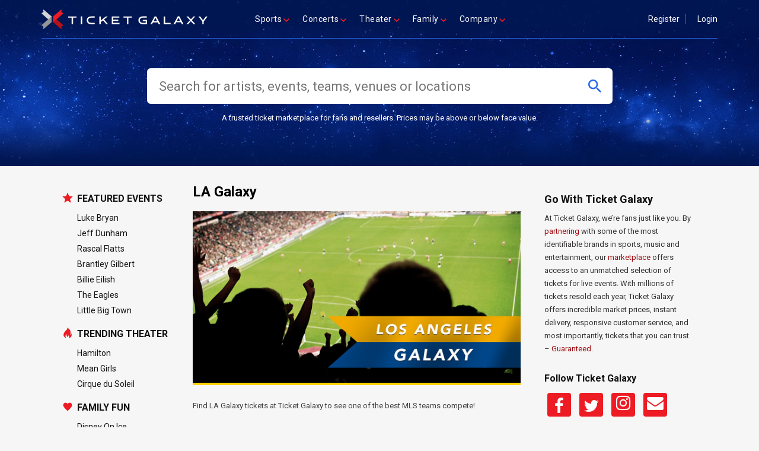

--- FILE ---
content_type: text/html;charset=UTF-8
request_url: https://www.ticketgalaxy.com/performers/la-galaxy-tickets
body_size: 13163
content:
<!DOCTYPE html>
<html>
<head>
	<link rel="canonical"
			      href="https://www.ticketgalaxy.com/performers/la-galaxy-tickets"/>
		<meta name="viewport" content="width=device-width,initial-scale=1">
<link href="/font-awesome/css/font-awesome.min.css" rel="stylesheet">
<link rel="stylesheet" type="text/css"
	href="/themes-min/common/common.min.css" />
<link rel="stylesheet" type="text/css" href="/themes-min/1/c3.min.css" />
<script>
	var contextPath = "";
</script>
<script src="https://ajax.googleapis.com/ajax/libs/jquery/1.12.0/jquery.min.js"></script>
<link rel="stylesheet" type="text/css"
	  href="//ajax.googleapis.com/ajax/libs/jqueryui/1.12.0/themes/smoothness/jquery-ui.css" />
<script
		src="//ajax.googleapis.com/ajax/libs/jqueryui/1.12.0/jquery-ui.min.js"></script>
<script type="text/javascript" src="/scripts/jquery.autocomplete.min.js"></script>
<script type="text/javascript" src="/1769416343/scripts/appUtil.js"></script>
<script type="text/javascript" src="/scripts/languageUtil.js"></script>
<script type="text/javascript" src="/scripts/suggestions.js"></script>
		<script type="text/javascript" src="/scripts/search.js"></script>
	<title>LA Galaxy Tickets from Ticket Galaxy</title>
	<meta name="description" content="Find LA Galaxy tickets at Ticket Galaxy to see one of the best MLS teams compete!" />
	<meta name="keywords" content="LA Galaxy Tickets" />
	<style>
.partner-img {
    border-bottom: 4px solid #ffd200;
    float: none;
    width: 100%;
    max-width: 100%;}
.event-desc {
   line-height: 22px !important;
   font-size: 13px !important;
   color: rgb(64, 64, 64);}
#plugins-container{
margin:30px 0;
}
#plugins-container h2{
    line-height:1.4;
    margin:20px 0 10px;
    color: #2c2c2c;
    padding:0;
    display:block;
}
#plugins-container ul{
    list-style:none;
}
.plugin-filter {
    border:1px solid #ED1C24;
    text-transform:uppercase;
    display:inline-block;
    padding:5px 8px;
    border-radius:3px;
    margin-right:8px;
    font-size: 12px;
    background-color:white;
    transition:.4s color, .4s background-color;
    cursor:pointer;
}
.plugin-filter:hover,
.plugin-filter.active{
    background-color:#ED1C24;
    color:white;
}
li.plugin.active{
    display:block;
}
.plugin,
#plugins-container table.tn_results_header tr.tn_results_header_title,
.tn_results tr.tn_results_colhead{
display:none;
}
</style> <script type="text/javascript" src="/1769416343/scripts/main.js"></script>
<meta name="google-site-verification" content="QnTlxsRIcJGdwcbtOPegd719Z5-zYBxe0KrTAFnx5bc" />
<link rel="shortcut icon" href="https://s3.amazonaws.com/ticketgalaxy/images/favicon.ico" />
<link rel="StyleSheet" href="https://s3.amazonaws.com/ticketgalaxy/ua/mrt_wcai_style.min.css" type="text/css" />
<link href="https://fonts.googleapis.com/css?family=Roboto:400,400i,700,700i&display=swap" rel="stylesheet">
<link
	href="https://ticketgalaxy.s3.amazonaws.com/styles/tg-custom-combined-10.css"
rel="stylesheet">
<script type="text/javascript" src="https://s3.amazonaws.com/TNService/Js/tn_utilities.js"></script>
<script>

$(window).scroll(function() {    
    var scroll = $(window).scrollTop();

    if (scroll >= 200) {
        $(".up").addClass("down");
    } else {
        $(".up").removeClass("down");
    }
	if (scroll >= 200) {
        $("#small-search").addClass("down");
    } else {
        $("#small-search").removeClass("down");
    }
	if (scroll >= 200) {
        $("#accountLinks").addClass("down");
    } else {
        $("#accountLinks").removeClass("down");
    }
	if (scroll >= 200) {
        $("#responsiveNav").addClass("down");
    } else {
        $("#responsiveNav").removeClass("down");
    }
		if (scroll >= 200) {
        $("#top-search").addClass("sticky");
    } else {
        $("#top-search").removeClass("sticky");
    }
});
	</script>
<style>
	#top-search.map {
		display: none;
	}
</style>
<!-- Google Tag Manager -->
<script>(function(w,d,s,l,i){w[l]=w[l]||[];w[l].push({'gtm.start':
new Date().getTime(),event:'gtm.js'});var f=d.getElementsByTagName(s)[0],
j=d.createElement(s),dl=l!='dataLayer'?'&l='+l:'';j.async=true;j.src=
'https://www.googletagmanager.com/gtm.js?id='+i+dl;f.parentNode.insertBefore(j,f);
})(window,document,'script','dataLayer','GTM-5NXGDB8');</script>
<!-- End Google Tag Manager -->
<!-- Global site tag (gtag.js) - Google Ads: 958879407 -->
<script async src="https://www.googletagmanager.com/gtag/js?id=AW-958879407"></script>
<script>
  window.dataLayer = window.dataLayer || [];
  function gtag(){dataLayer.push(arguments);}
  gtag('js', new Date());
  gtag('config', 'AW-958879407');
</script>
<script type="text/javascript" src="https://s3.amazonaws.com/TNService/Js/tn_utilities.js"></script>
<script>
    var evtid = getUrlParameter('evtid');
    var sortord = getUrlParameter('sortord');
    var sortcol = getUrlParameter('sortcol');
    var pageNum = getUrlParameter('pageNum');
</script>
<style>
#exit-intent-modal .box {
    top: 50px;
}
.partner-logo img {
    max-width: 150px;
}
/* hide ticket counts on event results and re-center the Tickets >> button. requested by Ticket Galaxy. */
.low-count .event-ticket-count {
    display: none;
}

.low-count div.geo-event-button {
    margin-top: -16px;
}
</style><script type="text/javascript"
	        src="/scripts/location.js"></script>
	<script type="text/javascript"
	        src="/scripts/resultsUtil.js"></script>
	<script src="/scripts/plugInFormat.js"
	        type="text/javascript"></script>
	<script src="/scripts/events.js" type="text/javascript"></script>
	<script src="/scripts/geoEvents.js" type="text/javascript"></script>
	<script src="/1769416343/scripts/eventList.js" type="text/javascript"></script>
</head>
<body>
<div id="container">
	<div id="header-wrap" style="background-color: #FFFFFF">
	<!-- Google Tag Manager (noscript) -->
<noscript><iframe src="https://www.googletagmanager.com/ns.html?id=GTM-5NXGDB8"
height="0" width="0" style="display:none;visibility:hidden"></iframe></noscript>
<!-- End Google Tag Manager (noscript) -->
<div id="pre-header"> 
      
      <!-- Begin Nav -->
      
      <div id="top-nav-wrap">
        <div id="g-notice-mobile">A trusted ticket marketplace for fans and resellers. Prices may be above or below face value.</div>
        <nav id="top-nav">
          <div id="top-nav-inner"> <a id="logo" href="/" title="Ticket Galaxy"> <img src="https://s3.amazonaws.com/ticketgalaxy/images/Ticket_Galaxy_Logo.svg" alt="Ticket Galaxy" width="300"/> </a>
            <div id="navToggle"> <i class="fa fa-reorder"></i> </div>
      
            <!-- Begin Nav Links -->
            
            <ul id="top-nav-menu">
              <li class="top-nav-link"><a href="/sports" title="Sports">Sports <span class="arrow"></span></a>
                <div style="display: none; margin-left: 0px;">
                  <table>
                    <tbody>
                      <tr>
                        <th colspan="3">Professional </th>
                      </tr>
                      <tr>
                        <td><a href="/category/mlb-tickets" title="MLB Baseball">MLB Baseball</a></td>
                        <td><a href="/category/nba-tickets" title="NBA Basketball">NBA Basketball</a></td>
                        <td><a href="/category/results-general?kwds=MMA" title="Fighting / MMA">Fighting / MMA</a></td>
                      </tr>
                      <tr>
                        <td><a href="/category/nfl-tickets" title="NFL Football">NFL Football</a></td>
                        <td><a href="/category/nhl-tickets" title="NHL Hockey">NHL Hockey</a></td>
                        <td><a href="/category/tennis-tickets" title="Tennis">Tennis</a></td>
                      </tr>
                      <tr>
                        <h3></h3>
                        <td><a href="/category/mls-tickets" title="MLS Soccer">MLS Soccer</a></td>
                        <td><a href="/category/racing-tickets" title="Racing">Racing</a></td>
                        <td><a href="/category/golf-tickets" title="Golf">Golf</a></td>
                      </tr>
                      <tr>
                        <td>&nbsp;</td>
                      </tr>
                      <tr>
                        <th colspan="3">Collegiate </th>
                      </tr>
                      <tr>
                        <td><a href="/category/ncaa-football-tickets" title="NCAA Football">NCAA Football</a></td>
                        <td><a href="/category/ncaa-basketball-tickets" title="NCAA Basketball">NCAA Basketball</a></td>
                        <td><a href="/category/ncaa-hockey-tickets" title="NCAA Hockey">NCAA Hockey</a></td>
                      </tr>
                    </tbody>
                  </table>
                </div>
              </li>
              <li><a href="/concerts" title="Concerts">Concerts <span class="arrow"></span></a>
                <div>
                  <table>
                    <tbody>
                      <tr>
                        <th colspan="2">Genre</th>
                        <th colspan="2">Popular</th>
                      </tr>
                      <tr>
                        <td><a href="/category/country-concert-tickets" title="Country">Country</a></td>
                        <td><a href="/category/alternative-concert-tickets" title="Alternative">Alternative</a></td>
                        <td><a href="/performers/blake-shelton-tickets" title="Blake Shelton">Blake Shelton</a></td>
                        <td><a href="/performers/kenny-chesney-tickets" title="Kenny Chesney">Kenny Chesney</a></td>
                      </tr>
                      <tr>
                        <td><a href="/category/pop-rock-concert-tickets" title="Pop / Rock">Pop / Rock</a></td>
                        <td><a href="/category/festival-tickets" title="Festivals / Special">Festivals / Special</a></td>
                        <td><a href="/performers/jersey-boys-tickets" title="Jersey Boys">Jersey Boys</a></td>
                        <td><a href="/performers/billie-eilish-tickets" title="Billie Eilish">Billie Eilish</a></td>
                      </tr>
                      <tr>
                        <td><a href="/category/hip-hop-concert-tickets" title="Hip Hop / Rap">Hip Hop / Rap</a></td>
                        <td><a href="/category/comedy-tickets" title="Comedy">Comedy</a></td>
                        <td><a href="/performers/elton-john-tickets" title="Elton John">Elton John</a></td>
                        <td><a href="/performers/cher-tickets" title="Cher">Cher</a></td>
                      </tr>
                      <tr>
                        <td><a href="/category/rhythm-blues-concert-tickets" title="R & B">R & B</a></td>
                        <td></td>
                        <td><a href="/performers/celine-dion-tickets" title="Celine Dion">Celine Dion</a></td>
                        <td><a href="/performers/jimmy-buffett-tickets" title="Jimmy Buffett">Jimmy Buffett</a></td>
                      </tr>
                    </tbody>
                  </table>
                </div>
              </li>
              <li><a href="/theater" title="Theater">Theater <span class="arrow"></span></a>
                <div>
                  <table>
                    <tbody>
                      <tr>
                        <th>Genre</th>
                        <th colspan="2">Popular Shows</th>
                      </tr>
                      <tr>
                        <td><a href="/category/broadway-tickets" title="Broadway">Broadway</a></td>
                        <td><a href="/performers/hamilton-tickets" title="Hamilton">Hamilton</a></td>
                      </tr>
                      <tr>
                        <td><a href="/category/musical-tickets" title="Musicals">Musicals</a></td>
                        <td><a href="/performers/wicked-tickets" title="Wicked">Wicked</a></td>
                      </tr>
                      <tr>
                        <td><a href="/category/family-show-tickets" title="Family">Family</a></td>
                        <td><a href="/performers/the-lion-king-tickets" title="The Lion King">The Lion King</a></td>
                      </tr>
                      <tr>
                        <td><a href="/category/ballet-tickets" title="Ballet">Ballet</a></td>
                        <td><a href="/performers/phantom-of-the-opera-tickets" title="Phantom Of The Opera">Phantom Of The Opera</a></td>
                      </tr>
                    
             
                      </tbody>
                    
                  </table>
                </div>
              </li>
              <li><a title="family">Family <span class="arrow"></span></a>
                <div style="display: none; margin-left: 0px;">
                  <table>
                    <tbody>
                      <tr>
                        <th colspan="3">Popular Events </th>
                      </tr>
                      <tr>
                        <td><a href="/performers/nitro-circus-tickets" title="Nitro Circus">Nitro Circus</a></td>
                        <td><a href="/performers/the-harlem-globetrotters-tickets" title="Harlem Globetrotters">Harlem Globetrotters</a></td>
                        <td><a href="/performers/disney-on-ice-tickets" title="FDisney on Ice">Disney on Ice</a></td>
                      </tr>
                      <tr>
                        <td><a href="/performers/monster-jam-tickets" title="Monster Jam">Monster Jam</a></td>
                        <td><a href="/performers/pbr-professional-bull-riders-tickets" title="Professional Bull Riders">Professional Bull Riders</a></td>
                      </tr>
                      <tr>
                        <td><a href="/performers/paw-patrol-tickets" title="Paw Patrol">Paw Patrol</a></td>
                        <td><a href="/performers/wwe-tickets" title="Golf">WWE</a></td>
                      </tr>
                    </tbody>
                  </table>
                </div>
              </li>
              <li id="company"><a href="/page/company" title="Company">Company <span class="arrow"></span></a>
                <div class="topbrdr">
                  <table>
                    <tbody>
                      <tr>
                        <td><a href="/page/about-us" title="About Us">About Us</a></td>
                      </tr>
                      <tr>
                        <td><a href="/page/company" title="Contact Us">Contact Us</a></td>
                      </tr>
                      <tr>
                        <td><a href="https://launchpad.ticketgalaxy.com" title="The Launchpad Blog">The Launchpad Blog</a></td>
                      </tr>
                      <tr>
                        <td><a href="/page/reviews" title="Ticket Galaxy Reviews">Reviews</a></td>
                      </tr>
                      <tr>
                        <td><a href="/page/testimonials" title="Ticket Galaxy Testimonials">Testimonials</a></td>
                      </tr>
                      <tr>
                        <td><a href="https://ticketgalaxy.com/page/partners" title="Partners">Partners</a></td>
                      </tr>
                      <tr>
                        <td><a href="https://ticketgalaxy.com/page/affiliate-program" title="Affiliate Program">Affiliate Program</a></td>
                      </tr>
                    </tbody>
                  </table>
                </div>
              </li>
            </ul>
			  
			     <div id="small-search"> <i class="fa fa-search"></i><i id="open-search" class="fa fa-caret-down"></i><i id="close-search" class="fa fa-caret-up"></i> </div>
            <div id="accountLinks">
              <div id="ssoPreheader"></div>
            </div>
            <script type="text/javascript" src="https://s3.amazonaws.com/ticketgalaxy/ua/sso.login.js"></script> 
            <script>
    var loginhome = "https://secure2.ticketgalaxy.com";
    var loginLink = loginhome + "/?register=false";
    
    var myAccountLink = loginhome + "/Account";
    var logoutLink = loginhome + "/login/logoff";
var registerLink = loginhome + "/?register=true";

    var p = $('#ssoPreheader');
    $('#ssoPreheader').ssoPreheader(
    {
registerURL: registerLink,
        loginDivId: 'ssoPreheader',
        
        loginURL: loginLink,

        logoutURL: logoutLink,
        myAccountURL: myAccountLink
    });
</script> 
          </div>
	 
        </nav>
	     <div id="responsiveNav" style="display: none;"> <a href="/">Home</a> <a href="/sports">Sports</a> <a href="/concerts">Concerts</a> <a href="/theater">Theater</a> </div>
        <a id="phone" href="tel:8445542529" title="Call Ticket Galaxy"> Need help with your order?<br>
        <i class="fa fa-phone"></i> <span>(844) 55GALAXY</span></a> </div>
      <!-- Begin Search -->
   <form id="top-search" class="up" action="/results-general">
        <div id="search-box">
          <div id="input-wrapper">
            <input name="kwds" class="kwds" placeholder="Search for artists, events, teams, venues or locations" onclick="this.value = '';" type="text" id="searchInput" autocomplete="off" >
            <div id="searchResults" style="display:none"></div>
            <button type="submit"> </button>
          </div>
        </div>
        <div id="g-notice-desktop">A trusted ticket marketplace for fans and resellers. Prices may be above or below face value.</div>
      </form>

      <!-- End Search --> 
      
    </div>

<link href='//s3.amazonaws.com/TNService/css/lasso-popup.css' rel='stylesheet'>
<script type="text/javascript" id="" src="//s3.amazonaws.com/TNService/Js/lasso-bundle.js"></script>

<div class="lightbox" id="exit-intent-modal">
    <div class="box">
        <a class="close" href="#">X</a>
        <div class="content" id="widget-container">
            <script type="text/javascript">
                var wcid = 22712
                widget.newsletter("#widget-container", { iframeId: "newsletter", src: newsletterSrc + wcid});
            </script>
        </div>
    </div>
</div><input type="hidden" id="ipaddress" value="18.223.30.224"/>
<input type="hidden" id="latitude" value="39.9625">
<input type="hidden" id="longitude" value="-83.0061">
<input type="hidden" id="language" value="en">

<input type="hidden" id="ticketSuggestUrl" value="https://suggester.showsearcher.com/get-suggestions">
<input type="hidden" id="ticketSuggestUrlToken" value="eyJhbGciOiJIUzI1NiJ9.eyJpZCI6ICJUSUNLRVRfU0VSVklDRVMiLCAic2lnbmVkIjogIjE3Njk0NDI5NTYifQ.cKzJoeGoPQBCVEm8f8dnoUIB25ssc1n4u4A9YfKY7b0">
<input type="hidden" id="ticketSuggestNoCities" value="false">
</div>

<div id="wrap" class="cf">
		<div id="side-nav">
	<div id="nav-content-top"><div id="side-cats" class="box">
<ul class="concerts">
<li><table class="icon-header"><tr><td class="icon-td"><img src="https://ticketgalaxy.s3.amazonaws.com/images/top-performers-icon.svg"></td><td>
	<a>Featured Events</a></td></tr></table></li>
    <li><a href="/performers/luke-bryan-tickets">Luke Bryan</a></li>
  <li><a href="/performers/jeff-dunham-tickets">Jeff Dunham</a></li>
  <li><a href="/performers/rascal-flatts-tickets">Rascal Flatts</a></li>
  <li><a href="/performers/brantley-gilbert-tickets">Brantley Gilbert</a></li>
  <li><a href="/performers/billie-eilish-tickets">Billie Eilish</a></li>
  <li><a href="/performers/the-eagles-tickets">The Eagles</a></li>
  <li><a href="/performers/little-big-town-tickets">Little Big Town</a></li>
</ul>
<ul class="sports">
 	<li><table class="icon-header"><tr><td class="icon-td"><img src="https://ticketgalaxy.s3.amazonaws.com/images/just-announced-icon.svg"></td><td>
	  <a>Trending Theater</a></td></tr></table></li>
 <li><a href="/performers/hamilton-tickets">Hamilton</a></li>
 <li><a href="/performers/mean-girls-tickets">Mean Girls</a></li>
 <li><a href="/performers/cirque-du-soleil-tickets">Cirque du Soleil</a></li>
 </ul>
<ul class="theater">
  	<li><table class="icon-header"><tr><td class="icon-td"><img src="https://ticketgalaxy.s3.amazonaws.com/images/favorite-events-icon.svg"></td><td>
	  <a>Family Fun</a></td></tr></table></li>
  <li><a href="/performers/disney-on-ice-tickets">Disney On Ice</a></li>
  <li><a href="/performers/monster-jam-tickets">Monster Jam</a></li>
<li><a href="/performers/the-harlem-globetrotters-tickets">The Harlem Globetrotters</a></li>
</ul>
</div></div>
	<div id="social-icons">
		</div>
	<div id="custom-links">
		<ul class="unstyled-list">
			<li><a href="/company-info">Company Info</a></li>
			<li><a href="/policies">Policies</a></li>
		</ul>
	</div>
	</div>
<div id="content">
			<style>
#container table.tn_results tr[class$="row"]:nth-child(n+42) {
    display: block;
}
.event-list {
    margin-top: 0;
}
table.tn_results_header {
    display: none;
}
.event-list.no-results {
    background-color: #f2f1f2;
    margin: 0 0 40px;
    border-top: 0;
    padding: 10px 20px;
border: 1px solid #dedede;
}
.buy-link{
display:none;
}
#eventsDisplay .tn_results_header_title{
display: none !important;
}
</style><h1 class="content-title">LA Galaxy</h1>
	<div class="event-info cf">
		<div class="event-text">
			<p class="event-info-summary"><img class="partner-img" src="https://s3.amazonaws.com/ticketgalaxy/images/la-galaxy-tickets-600x314.jpg" style="width: 100%;" />
<div class="event-desc">
<p>
Find LA Galaxy tickets at Ticket Galaxy to see one of the best MLS teams compete!
</p>
</div>



<div id="plugins-container">
    <ul id="plugin-filters">
        <li class="plugin-filter all-games active">All Games</li>
        <li class="plugin-filter home-games">Home Games</li>
    </ul>
    <ul id="plugins">
        <li class="plugin all-games active">
            <h2>LA Galaxy Tickets</h2>
            <script type="text/javascript" src="https://tickettransaction.com/?https=true&bid=6757&sitenumber=5&tid=303&disableSingleEventRedirect=true&pid=591"></script>
        </li>
        <li class="plugin home-games">
            <h2>LA Galaxy Home Game Tickets</h2>
            <script type="text/javascript" src="https://tickettransaction.com/?https=true&bid=6757&sitenumber=5&tid=303&disableSingleEventRedirect=true&pid=591&venid=351"></script>
        </li>

    </ul>
</div>

<script>
$('.plugin-filter').click(function(e){
var selected = $(this).attr('class').split(' ')
selected = '.' + selected[1]
$(selected).addClass('active')
$('.plugin-filter, .plugin').not(selected).removeClass('active')
});
</script></p>
			<p class="buy-link">
					<a href="/results-event?pid=591"> Buy
						LA Galaxy Tickets Now!</a>
				</p>
			</div>
	</div>
<div class="event-desc">
<p>
LA Galaxy, or the Los Angeles Galaxy, is a MLS team based in Los Angeles' suburb of Carson, CA. LA Galaxy is part of the Western Conference and was a founding team of the MLS. The team began playing in 1996 after being founded in 1994. It is one of the most successful MLS teams. LA Galaxy has won five MLS Cups, a league record, in addition to a myriad of other awards. In addition, LA Galaxy has made it to the MLS Cup Final nine times. The team won the CONCACAF Champions Cup in 2000. In regards to famous players, LA Galaxy made enormous strides when they signed David Beckham in 2007. Beckham played for years until 2012. U.S. Men's National Team players such as Landon Donovan have also played for LA Galaxy. Get LA Galaxy tickets from Ticket Galaxy to see the team prove why their success is record-breaking! 
</p>
</div></div>
<div id="side-bar">
<div id="customSearch">
		<a href="#" id="customSearchLink" style="position: relative;"><i class="fa fa-search"></i> Find <span>Tickets</span></a>
		<div id="customSearchPanel">
			<form id="customSearchForm" action="/results-general">
				<p><input id="kwds" name="kwds" placeholder="Keywords" type="text"></p>
				<p><input name="sdate" id="sdate" class="hasDatepicker"></p>
				<p><input name="edate" id="edate" class="hasDatepicker"></p>
				<p>
                    <select id="customSearchCity" name="stprvid">
	                    <option value="" hidden="">All Cities</option>
	                    <option value="36">Akron, OH</option>
	                    <option value="33">Albuquerque, NM</option>
	                    <option value="5">Anaheim, CA</option>
	                    <option value="1">Anchorage, AK</option>
	                    <option value="44">Arlington, TX</option>
	                    <option value="11">Atlanta, GA</option>
	                    <option value="6">Aurora, CO</option>
	                    <option value="44">Austin, TX</option>
	                    <option value="5">Bakersfield, CA</option>
	                    <option value="21">Baltimore, MD</option>
	                    <option value="19">Baton Rouge, LA</option>
	                    <option value="2">Birmingham, AL</option>
	                    <option value="20">Boston, MA</option>
	                    <option value="35">Buffalo, NY</option>
	                    <option value="4">Chandler, AZ</option>
	                    <option value="28">Charlotte, NC</option>
	                    <option value="46">Chesapeake, VA</option>
	                    <option value="15">Chicago, IL</option>
	                    <option value="5">Chula Vista, CA</option>
	                    <option value="36">Cincinnati, OH</option>
	                    <option value="36">Cleveland, OH</option>
	                    <option value="6">Colorado Springs, CO</option>
	                    <option value="36">Columbus, OH</option>
	                    <option value="44">Corpus Christi, TX</option>
	                    <option value="44">Dallas, TX</option>
	                    <option value="6">Denver, CO</option>
	                    <option value="23">Detroit, MI</option>
	                    <option value="28">Durham, NC</option>
	                    <option value="44">El Paso, TX</option>
	                    <option value="16">Fort Wayne, IN</option>
	                    <option value="44">Fort Worth, TX</option>
	                    <option value="5">Fremont, CA</option>
	                    <option value="5">Fresno, CA</option>
	                    <option value="44">Garland, TX</option>
	                    <option value="4">Glendale, AZ</option>
	                    <option value="5">Glendale, CA</option>
	                    <option value="28">Greensboro, NC</option>
	                    <option value="7">Hartford, CT</option>
	                    <option value="34">Henderson, NV</option>
	                    <option value="10">Hialeah, FL</option>
	                    <option value="12">Honolulu, HI</option>
	                    <option value="44">Houston, TX</option>
	                    <option value="16">Indianapolis, IN</option>
	                    <option value="10">Jacksonville, FL</option>
	                    <option value="32">Jersey City, NJ</option>
	                    <option value="25">Kansas City, MO</option>
	                    <option value="44">Laredo, TX</option>
	                    <option value="34">Las Vegas, NV</option>
	                    <option value="18">Lexington, KY</option>
	                    <option value="30">Lincoln, NE</option>
	                    <option value="56">London, EN</option>
	                    <option value="5">Long Beach, CA</option>
	                    <option value="5">Los Angeles, CA</option>
	                    <option value="18">Louisville, KY</option>
	                    <option value="44">Lubbock, TX</option>
	                    <option value="49">Madison, WI</option>
	                    <option value="43">Memphis, TN</option>
	                    <option value="4">Mesa, AZ</option>
	                    <option value="10">Miami, FL</option>
	                    <option value="49">Milwaukee, WI</option>
	                    <option value="24">Minneapolis, MN</option>
	                    <option value="5">Modesto, CA</option>
	                    <option value="2">Montgomery, AL</option>
	                    <option value="54">Montreal, QC</option>
	                    <option value="43">Nashville, TN</option>
	                    <option value="19">New Orleans, LA</option>
	                    <option value="35">New York, NY</option>
	                    <option value="32">Newark, NJ</option>
	                    <option value="46">Norfolk, VA</option>
	                    <option value="5">Oakland, CA</option>
	                    <option value="37">Oklahoma City, OK</option>
	                    <option value="30">Omaha, NE</option>
	                    <option value="10">Orlando, FL</option>
	                    <option value="61">Paris, FR</option>
	                    <option value="39">Philadelphia, PA</option>
	                    <option value="4">Phoenix, AZ</option>
	                    <option value="39">Pittsburgh, PA</option>
	                    <option value="44">Plano, TX</option>
	                    <option value="38">Portland, OR</option>
	                    <option value="28">Raleigh, NC</option>
	                    <option value="5">Riverside, CA</option>
	                    <option value="35">Rochester, NY</option>
	                    <option value="5">Sacramento, CA</option>
	                    <option value="25">Saint Louis, MO</option>
	                    <option value="24">Saint Paul, MN</option>
	                    <option value="10">Saint Petersburg, FL</option>
	                    <option value="44">San Antonio, TX</option>
	                    <option value="5">San Diego, CA</option>
	                    <option value="5">San Francisco, CA</option>
	                    <option value="5">San Jose, CA</option>
	                    <option value="57">San Juan, PR</option>
	                    <option value="5">Santa Ana, CA</option>
	                    <option value="4">Scottsdale, AZ</option>
	                    <option value="48">Seattle, WA</option>
	                    <option value="19">Shreveport, LA</option>
	                    <option value="5">Stockton, CA</option>
	                    <option value="10">Tampa, FL</option>
	                    <option value="36">Toledo, OH</option>
	                    <option value="53">Toronto, ON</option>
	                    <option value="4">Tucson, AZ</option>
	                    <option value="37">Tulsa, OK</option>
	                    <option value="46">Virginia Beach, VA</option>
	                    <option value="8">Washington, DC</option>
	                    <option value="17">Wichita, KS</option>
                    </select>
				</p>
				<p style="margin-top: 7px">
					<a href="#" id="customSearchButton">Search</a>
				</p>
			</form>
		</div>
	</div>

<div id="side-bar-top">
<h3>Go With Ticket Galaxy</h3>
	  <p>At Ticket Galaxy, we’re fans just like you. By <a href="https://ticketgalaxy.com/page/partners" target="_blank">partnering</a> with some of the most identifiable brands in sports, music and entertainment, our <a href="https://ticketgalaxy.com/page/secondary-market" target="_blank">marketplace</a> offers access to an unmatched selection of tickets for live events. With millions of tickets resold each year, Ticket Galaxy offers incredible market prices, instant delivery, responsive customer service, and most importantly, tickets that you can trust – <a href="https://ticketgalaxy.com/page/guarantee-licenses" target="_blank">Guaranteed</a>.</p>

<div id="social">
      <h5>Follow Ticket Galaxy</h5>
      <a id="facebook-icon" target="_blank" href="https://www.facebook.com/pages/Ticket-Galaxy/1437558686498027?ref=br_tf"><i class="fa fa-facebook"></i></a> <a id="twitter-icon" target="_blank" href="https://twitter.com/TicketGalaxy"><i class="fa fa-twitter"></i></a> <a id="instagram-icon" target="_blank" href="https://instagram.com/ticketgalaxy/"><i class="fa fa-instagram"></i></a> <a id="email-icon" target="_blank" href="mailto:retail@ticketgalaxy.com"><i class="fa fa-envelope"></i></a> </div>


<!--  <div id="blog-box">
		<h6><a id="launchpad-link" href="https://launchpad.ticketgalaxy.com/"target="_blank"><i class="fa fa-bullseye" aria-hidden="true"></i>
			  From The Launchpad</a></h6>
		  <ul id="blog-list">
			 <li><a href="https://launchpad.ticketgalaxy.com/sports/lafc-vs-la-galaxy-the-tale-of-two-teams-in-the-city-of-angels"target="_blank">LAFC vs. LA Galaxy: The Tale of Two Teams in the City of Angels</a></li>
                                 <li><a href="https://launchpad.ticketgalaxy.com/music--festivals/summer-nights-country-concerts"target="_blank">Summer Nights & Country Concerts</a></li>
                                  <li><a href="https://launchpad.ticketgalaxy.com/sports/major-league-baseball-major-league-eats"target="_blank">Major League Baseball, Major League Eats</a></li>

			  <li id="read-link"><a href="https://launchpad.ticketgalaxy.com/" target="_blank">Read More</a></li>				
		  </ul>
	  </div> -->

</div>

<!--<div id="contact-us"><span>Call us:</span> <i class="fa fa-phone"></i> <strong>(844)55GALAXY</strong> </div>
<div id="side_guarantee" class="box">
    <h3>100% Money Back <span>Guarantee</span></h3>
    <table> <tbody><tr> <td><i class="fa fa-check"></i></td><td> <h4>Your tickets will be valid and arrive before the event.</h4> </td></tr><tr> <td><i class="fa fa-check"></i></td><td><h4>Your tickets will be the ones you ordered, or better seats than you paid for.</h4> </td></tr></tbody></table>
<p>Buy event tickets with confidence at Ticket Galaxy</p>
</div>
<div id="social">
    <h5>Follow Ticket Galaxy</h5>
    <a id="facebook-icon" target="_blank" href="https://www.facebook.com/pages/Ticket-Galaxy/1437558686498027?ref=br_tf"><i class="fa fa-facebook"></i></a>
    <a id="twitter-icon" target="_blank" href="https://twitter.com/TicketGalaxy"><i class="fa fa-twitter"></i></a>
<a id="instagram-icon" target="_blank" href="https://instagram.com/ticketgalaxy/"><i class="fa fa-instagram"></i></a>
<a id="email-icon" target="_blank" href="mailto:retail@ticketgalaxy.com"><i class="fa fa-envelope"></i></a>
</div>
<div class="sell_tickets">
    <a href="https://www.TicketSalesSupport.com/06757000/" target="_blank">
        <h5>Sell Tickets <span class="arrow">»</span></h5>
    </a>
</div>
<div class="promo_section">
</div>-->
<script>
$(document).ready(function(){
    $('.event-list').each(function(){ 
        if ( $(this).children().length == 0 ){
            $(this).addClass('no-results')
        }
    });
});
</script></div>
	</div>
	   <div id="signup-form">
  <div id="signup-box">
    <h2>Join Our List</h2>
    <span id="form-text">Sign up for the latest events and discounts from Ticket Galaxy.</span> 

<!-- Begin MailChimp Signup Form -->
    <link href="//cdn-images.mailchimp.com/embedcode/classic-10_7.css" rel="stylesheet" type="text/css">
    <div id="mc_embed_signup">
      <form action="//ticketgalaxy.us12.list-manage.com/subscribe/post?u=1bf7d5bd3fc99506ee1550565&amp;id=52ab0622da" method="post" id="mc-embedded-subscribe-form" name="mc-embedded-subscribe-form" class="validate" target="_blank" novalidate>
        <div id="mc_embed_signup_scroll"> 
          <!--<div class="indicates-required"><span class="asterisk">*</span> indicates required</div>-->
          <div class="mc-field-group"> 
            <!--<label for="mce-EMAIL">Email Address  <span class="asterisk">*</span>
</label>-->
            <input type="email" value="" placeholder="Email Address" name="EMAIL" class="required email" id="mce-EMAIL">
            <input type="submit" value="Sign Up" name="subscribe" id="mc-embedded-subscribe" class="button">
          </div>
          <div id="mce-responses" class="clear">
            <div class="response" id="mce-error-response" style="display:none"></div>
            <div class="response" id="mce-success-response" style="display:none"></div>
          </div>
          <!-- real people should not fill this in and expect good things - do not remove this or risk form bot signups-->
          <div style="position: absolute; left: -5000px;" aria-hidden="true">
            <input type="text" name="b_1bf7d5bd3fc99506ee1550565_52ab0622da" tabindex="-1" value="">
          </div>
        </div>
      </form>
    </div>

    <!--End mc_embed_signup-->


    
 <div style="clear: both;"></div>
  </div>
</div>
<div id="partners">
  <div id="partners-tag"> Our World-Class Partnerships Bring you the Best in Live Entertainment </div>
  <div id="partners-inner"> <span id="down-arrow"></span>
    <div class="partner-box">
      <div class="partner-logo"><a href="http://www.gazellegroup.com/main/legends/" title="Legends Classic" target="_blank"><img src="https://s3.amazonaws.com/ticketgalaxy/images/legends-classic-logo.png" alt="Legends Classic"/></a> </div>
      <div class="partner-title"><a href="http://www.gazellegroup.com/main/legends/" title="American Athletic Conference" target="_blank">Legends Classic</a></div>
    </div>
    <div class="partner-box">
      <div class="partner-logo"><a href="http://www.gazellegroup.com/main/wwp/" title="Empire Classic" target="_blank"><img src="https://ticketgalaxy.s3.amazonaws.com/images/empire+classic+new+logo.jpg" alt="Empire Classic" style="max-width: 111px;"/></a> </div>
      <div class="partner-title"><a href="http://www.gazellegroup.com/main/wwp/" title="Empire Classic" target="_blank">Empire Classic</a></div>
    </div>
    <div class="partner-box">
      <div class="partner-logo"><a href="https://www.atlantic10.com/" title="Atlantic 10" target="_blank"><img src="https://s3.amazonaws.com/ticketgalaxy/images/atlantic-10-logo.png" alt="Atlantic 10"/></a> </div>
      <div class="partner-title"><a href="https://www.atlantic10.com/" title="Atlantic 10" target="_blank">Atlantic 10</a></div>
    </div>
    <div class="partner-box">
      <div class="partner-logo"><a href="https://www.redstormsports.com/" title="St John's Athletics" target="_blank"><img src="https://s3.amazonaws.com/ticketgalaxy/images/st-johns-athletics-logo.png" alt="St John's Athletics"/></a> </div>
      <div class="partner-title"><a href="https://www.redstormsports.com/" title="St John's Athletics" target="_blank">St John's Athletics</a></div>
    </div>
    <div class="partner-box">
      <div class="partner-logo"><a href="https://www.uconnhuskies.com" title="UCONN Athletics" target="_blank"><img src="https://s3.amazonaws.com/ticketgalaxy/images/uconn-athletics-logo.png" alt="UCONN Athletics"/></a> </div>
      <div class="partner-title"><a href="https://www.uconnhuskies.com" title="UCONN Athletics" target="_blank">UCONN Athletics</a></div>
    </div>
    <div class="partners-clear"></div>
    <div class="partner-box left-one-zero">
      <div class="partner-logo"><a href="https://www.echl.com/" title="ECHL" target="_blank"><img src="https://s3.amazonaws.com/ticketgalaxy/images/echl-logo.png" alt="ECHL"/></a> </div>
      <div class="partner-title"><a href="https://www.echl.com/" title="ECHL" target="_blank">ECHL</a></div>
    </div>
    <div class="partner-box">
      <div class="partner-logo"><a href="https://www.orangebowl.org/thegame/" title="Capital One Orange Bowl" target="_blank"><img src="https://s3.amazonaws.com/ticketgalaxy/images/capital-one-orange-bowl-logo.png" alt="Capital One Orange Bowl"/></a> </div>
      <div class="partner-title"><a href="https://www.orangebowl.org/thegame/" title="Capital One Orange Bowl" target="_blank">Capital One Orange Bowl</a></div>
    </div>
    <div class="partner-box left-three-seven-five">
      <div class="partner-logo"><a href="http://www.spectraexperiences.com/" title="Spectra" target="_blank"><img src="https://ticketgalaxy.s3.amazonaws.com/spectra-logo.png" alt="Spectra"/></a> </div>
      <div class="partner-title"><a href="http://www.spectraexperiences.com/" title="Spectra" target="_blank">Spectra</a></div>
    </div>
    <div style="clear: both;"></div>
    <div style="clear: both;"></div>
  </div>
</div>
<div id="footer">
  <div id="footer-inner">
    <div id="footer-left"> <a class="footer-logo" title="Ticket Galaxy" href="https://ticketgalaxy.com" ><img src="https://s3.amazonaws.com/ticketgalaxy/images/Ticket_Galaxy_Logo.svg" alt="Ticket Galaxy" style="width: 325px"/></a>
      <div id="guarantee-box">
        <h2>100% Money Back Guarantee</h2>
        <span id="guarantee-icon"><img src="https://s3.amazonaws.com/ticketgalaxy/images/guarantee-icon.png" alt="100% Money Back Guarantee"/></span>
        <table>
          <tr>
            <td valign="top"><i class="fa fa-check" aria-hidden="true"></i></td>
            <td valign="top" class="guarantee-line">Your tickets will arrive before the event.</td>
          </tr>
          <tr>
            <td valign="top"><i class="fa fa-check" aria-hidden="true"></i></td>
            <td valign="top" class="guarantee-line">Your tickets will be the ones you ordered, or better seats than you paid for.</td>
          </tr>
        </table>
      </div>
    </div>
    <div id="footer-right">
      <div id="footer-right-inner">
        <div class="footer-column col1">
          <h2>Company</h2>
          <ul class="footer-links">
            <li><a href="/policies" title="Policies">Policies</a></li>
            <li><a href="/page/faq" title="FAQ">FAQ</a></li>
            <li><a href="/page/company" title="Contact Us">Contact Us</a></li>
            <li><a href="https://ticketgalaxy.tickettocash.com/" title="Sell Tickets" target="_blank">Sell Tickets</a></li>
            <li><a href="/page/affiliate-program" title="Affiliate Program">Affiliate Program</a></li>
          </ul>
        </div>
        <div class="footer-column col2">
          <h2>Our Partners</h2>
          <ul class="footer-links">
            <li><a href="https://www.lafc.com/" title="Los Angeles Football Club" target="_blank">Los Angeles Football Club</a></li>
            <li><a href="https://www.orangebowl.org/thegame/" title="Capital One Orange Bowl" target="_blank">Capital One Orange Bowl</a></li>
            <li><a href="https://theamerican.org/" title="American Athletic Conference" target="_blank">American Athletic Conference</a></li>
            <li><a href="https://www.atlantic10.com/" title="A10 Conference" target="_blank">A10 Conference</a></li>
            <li><a href="https://www.echl.com/" title="ECHL" target="_blank">ECHL</a></li>
          </ul>
        </div>
        <div class="footer-column col3">
          <h2>Connect</h2>
          <ul class="footer-links">
            <li><a href="https://launchpad.ticketgalaxy.com/" title="The Launchpad Blog">The Launchpad Blog</a></li>
            <li><a href="https://www.facebook.com/pages/Ticket-Galaxy/1437558686498027?ref=br_tf" title="Ticket Galaxy on Facebook">Facebook</a></li>
            <li><a href="https://twitter.com/TicketGalaxy" title="Ticket Galaxy on Twitter">Twitter</a></li>
            <li><a href="https://instagram.com/ticketgalaxy/" title="Ticket Galaxy on Instagram">Instagram</a></li>
            <li><a href="https://www.linkedin.com/company-beta/10000453/?pathWildcard=10000453" title="Ticket Galaxy on Linkedin">Linkedin</a></li>
          </ul>
        </div>
        <div style="clear: both;"></div>
      </div>
    </div>
    <div style="clear: both;"></div>
<div class="callouts">
	  <img src="https://s3.amazonaws.com/ticketgalaxy/images/apple-pay.jpg"> <img src="https://s3.amazonaws.com/ticketgalaxy/images/paypal.jpg"> 
	  </div>
  </div>
</div>
<div id="pagebottom_info"> © 
  <script language="javascript">
            var today = new Date();
            var year = today.getFullYear();
            document.write(year);
        </script> 
  Ticket Galaxy™ <span>|</span> All Rights Reserved </div>

    <div>



<!-- Facebook Pixel Code -->
<script>
!function(f,b,e,v,n,t,s){if(f.fbq)return;n=f.fbq=function(){n.callMethod?
n.callMethod.apply(n,arguments):n.queue.push(arguments)};if(!f._fbq)f._fbq=n;
n.push=n;n.loaded=!0;n.version='2.0';n.queue=[];t=b.createElement(e);t.async=!0;
t.src=v;s=b.getElementsByTagName(e)[0];s.parentNode.insertBefore(t,s)}(window,
document,'script','https://connect.facebook.net/en_US/fbevents.js');
fbq('init', '218089825345917'); // Insert your pixel ID here.
fbq('track', 'PageView');
</script>
<noscript><img height="1" width="1" style="display:none"
src="https://www.facebook.com/tr?id=218089825345917&ev=PageView&noscript=1"
/></noscript>
<!-- DO NOT MODIFY -->
<!-- End Facebook Pixel Code -->

	</div>

</div>
<style>
@media screen and (min-width:471px) {
    #top-search:not(.sticky) {
        display: block !important;
    }
}
</style>

<script src="https://cdn.rawgit.com/michalsnik/aos/2.1.1/dist/aos.js"></script>    
<script>
      AOS.init({
        easing: 'ease-in-out-sine'
      });
    </script>
<script>
	var videoPlayButton,
	videoWrapper = document.getElementsByClassName('video-wrapper')[0],
    video = document.getElementsByTagName('video')[0],
    videoMethods = {
        renderVideoPlayButton: function() {
            if (videoWrapper.contains(video)) {
				this.formatVideoPlayButton()
                video.classList.add('has-media-controls-hidden')
                videoPlayButton = document.getElementsByClassName('video-overlay-play-button')[0]
                videoPlayButton.addEventListener('click', this.hideVideoPlayButton)
            }
        },

        formatVideoPlayButton: function() {
            videoWrapper.insertAdjacentHTML('beforeend', '\
                <svg class="video-overlay-play-button" viewBox="0 0 200 200" alt="Play video">\
                    <circle cx="100" cy="100" r="90" fill="none" stroke-width="15" stroke="#fff"/>\
                    <polygon points="70, 55 70, 145 145, 100" fill="#fff"/>\
                </svg>\
            ')
        },

        hideVideoPlayButton: function() {
            video.play()
            videoPlayButton.classList.add('is-hidden')
            video.classList.remove('has-media-controls-hidden')
            video.setAttribute('controls', 'controls')
        }
	}

videoMethods.renderVideoPlayButton()
	</script>

<script>
function check() {
    stringLength = document.getElementById('mce-MMERGE5').value.length;
    if (stringLength >= 255) {
         document.getElementById('warning').innerText = "! Maximum characters are 255 !"
    } else {
        document.getElementById('warning').innerText = ""
    }
}


/*$('document').ready(function () {
    var evtid
    $("tr[class$='row'], .geo-event").each(function (i, e) { 
        evtid = $(e).find($("a[href*='evtid=']")).attr('href').replace(/\//g, '').substring(21, 28)
        if (evtid == '3313690' || 
            evtid == '3324919' ||
            evtid == '3306299' ||
            evtid == '3313691' ||
            evtid == '3306300' ||
            evtid == '3316554' ||
            evtid == '3313692' ||
            evtid == '3306301' ||
            evtid == '3348252' ||
            evtid == '3281854' ||
            evtid == '3281855' ){
            $(e).hide()
        }
    });
});

$('td.tn_results_header_text').each(function(i, e){
if ( $(e).html().indexOf('No events matched') == 0 ){
$(e).parent().show()
}
});*/

</script>
<!-- <script src="https://s3.amazonaws.com/ticketgalaxy/scripts/tg-04-23-18.js" type="text/javascript"></script>-->

<script>
$(document).ready(function () {
    $('#top-nav-menu li').hover(function () {
        var dropdown = $(this).children('div')
        $(this).addClass('active'),
        $(dropdown).show();
        var difference = $(window).width() - ($(dropdown).width() + $(dropdown).offset().left)
        if (difference < 0) {
            $(dropdown).css('margin-left', difference + 'px')
        }
    }, function () {
        var dropdown = $(this).children('div')
        $(this).removeClass('active'),
        $(dropdown).stop().hide()
        $(dropdown).css('margin-left', '0')
    }),

    $('#side-nav').prepend($('#customSearch')),
    $('#customSearchLink').html('<i class="fa fa-search"></i> Find <span>Tickets</span>'),
    $('#customSearchCity option:first-child').html('All Cities').prop('hidden', true),
    $('#kwds').attr('placeholder', 'Keywords'),
    $('#edate').val('');

    $(window).scroll(function () {
        var o = $('#header').height();
        $(window).scrollTop() > o ? ($('#top-nav').addClass('sticky'), $('#wrap').css('margin-top', '50px')) : ($('#top-nav').removeClass('sticky'), $('#wrap').css('margin-top', '0px'))
    }),
    $('#small-search').click(function () {
        $('#top-search').slideToggle('fast'),
        $('#open-search').toggle(),
        $('#close-search').toggle()
    });
});

var months = ["", "Jan", "Feb", "Mar", "Apr", "May", "Jun", "Jul", "Aug", "Sep", "Oct", "Nov", "Dec"];

$(document).ready(function () {
    $(".tn_results").length && ($(".tn_results_day_text").each(function () {
        $(this).html($(this).html().substring(0, 3))
    }), $(".tn_results_date_text").each(function () {
        var t = $(this).html().split("/");
        t[0] = months[t[0]], t[2] = "<span>, " + t[2] + "</span>", $(this).html(t[0] + " " + t[1] + t[2]).prependTo($(this).parent())
    }))
});

function formatGeo() {
    $(".geo-event:not(.formatted)").each(function (t, e) {
        $("div:nth-child(3)", e).addClass("geo-event-date"), $("div:nth-child(2)", e).addClass("geo-event-location");
        var n = $(".geo-event-date span:first-child", e),
            a = $(".geo-event-date span:nth-child(2)", e),
            s = $(".geo-event-date span:nth-child(3)", e);
        c = $(".geo-event-date span:nth-child(5)", e).html();
        c == undefined ? c = '' : c = c;
        var w = parseInt(c.replace(/\D/g, '')) >= 100 || c == '' ? 'high-count' : 'low-count';
        $(e).addClass(w)
        $(e).append("<div class='geo-event-button'><a itemprop='url' href='" + $(e).find(".geo-event-title a").attr("href") + "'><span itemprop='name'>Tickets</span> <i class='fa fa-angle-double-right'></i></a><span class='event-ticket-count'>" + c + "</span></div>"), n.html(n.html().substring(0, 3));
        var l = a.find('time').html().split("/");
        l[2] = ", " + l[2], a.html(months[l[0]] + " " + l[1] + l[2]).prependTo(a.parent()), s.html(s.html().replace("@", ""))
    }), $(".geo-event").addClass("formatted")
}

formatGeo(),
    $(".events-more").click(function () {
        setTimeout(function () {
            formatGeo()
        }, 100), setTimeout(function () {
            formatGeo()
        }, 150), setTimeout(function () {
            formatGeo()
        }, 200)
    });

// City Search Fix
    var cityPages = ['atlanta ga', 'austin tx', 'baltimore md', 'boston ma', 'charlotte nc', 'chicago il', 'dallas tx', 'denver co', 'hartford ct', 'houston tx', 'las vegas nv', 'los angeles ca', 'new york ny', 'philadelphia pa', 'phoenix az', 'san francisco ca', 'san diego ca', 'seattle wa']

$('#searchInput').change(function () {
    $(".search-result-item[href$='&data=c']").each(function (i, e) {
        var href = decodeURIComponent($(e).attr('href').toLowerCase())
        var location = href.split('=')[1].split('&')[0]
        var city = location.split(' ')
        city.pop()
        city = city.join('-')
        newLink = '/cities/' + city
        if (cityPages.includes(location)) {
            $(e).attr('href', newLink)
        }
    });
});
</script>

<script id="_agile_min_js" async type="text/javascript" src="https://d1gwclp1pmzk26.cloudfront.net/agile/agile-cloud.js">
</script>
<script type="text/javascript" >
var Agile_API = Agile_API || {}; Agile_API.on_after_load = function(){
_agile.set_account('s9mauak5e9gggti0bctk4u8li7', 'ticketgalaxy', false);
_agile_set_whitelist('dGlja2V0Z2FsYXh5');
_agile.track_page_view();
_agile_execute_web_rules();};
</script>
</div>
</body>
</html>


--- FILE ---
content_type: text/css
request_url: https://s3.amazonaws.com/ticketgalaxy/ua/mrt_wcai_style.min.css
body_size: 8680
content:
.mrt_wcai,.mrt_wcai *{margin:0;padding:0;color:#4a4a4a;font-family:Arial,Verdana,Sans-Serif;font-size:11px}.mrt_wcai a{color:#347a94}.mrt_wcai a:hover{color:green}.acct_links_left{float:left}.acct_links_right{float:right}.acct_links{padding:5px 0}.acct_links a{color:#4a4a4a;font-size:.9em;text-decoration:none}.acct_links a.normal{color:#1d5188;text-decoration:none}.acct_links a.normal:hover{color:green;text-decoration:none}.cur_acct_link{font-weight:700}.status_msg{background-color:#f1f2f2;border:1px solid #ddded8;padding:8px;font-weight:700;margin-bottom:14px;word-wrap:break-word;font-size:15px}.status_msg #resend_expired_msg{display:inline-block}.status_msg #resend_expired_msg p{margin-bottom:1px}.status_msg #resend_expired_msg p:first-child{font-weight:700}.status_msg #resend_expired_msg p:last-child{margin-bottom:0}.status_msg p:last-child,.status_msg .account_notification_box p:last-child{margin-bottom:0}#resend-password-btn-container{margin-top:8px}#resend-password-btn-container #resend_password_email{font-weight:700}#resend-password-btn-container #resend_password_email .fa{padding-right:8px;font-weight:400}.account_notification_box p:last-child{margin-bottom:0}.status_msg span.status-msg-secondary{font-weight:400}.status_success p:first-child:before,.thank_you h4:before,.status_help:before,.status_warning:before,.status_error:before,.success-status-text:before,.error-status-text:before{display:inline-block;font:normal normal normal 14px/1 FontAwesome;font-size:inherit;text-rendering:auto;-webkit-font-smoothing:antialiased;-moz-osx-font-smoothing:grayscale;vertical-align:middle}@media only screen and (min-width:768px){.status_success p:first-child:before,.thank_you h4:before,.status_help:before,.status_warning:before,.status_error:before,.success-status-text:before,.error-status-text:before{font-size:1.33333333em;line-height:.75em}}.status_success,.thank_you{background:#f4faf2;border:1px solid #d6e9c6}.status_success .success-status-text:before,.status_success p:first-child:before{content:"ï…ŠÂ ";color:#397d00}.thank_you h4{margin-top:0;font-weight:700;margin-bottom:4px;font-size:1.6rem;line-height:2.45rem}.thank_you h4:before{font-size:1.7em;line-height:.9em;content:"ï…ŠÂ ";color:#397d00}.status_warning{background:#fcf8e3;border:1px solid #faebcc;color:#8a6d3b}.status_warning .session-expired-status:before,.status_warning .error-status-text:before{content:"ï±Â ";color:#8a6d3b;display:inline-block;font:normal normal normal 14px/1 FontAwesome;font-size:inherit;text-rendering:auto;-webkit-font-smoothing:antialiased;-moz-osx-font-smoothing:grayscale;vertical-align:middle;vertical-align:baseline}@media only screen and (min-width:768px){.status_warning .session-expired-status:before,.status_warning .error-status-text:before{font-size:1.33333333em;line-height:.75em}}.status_error{background:#fcf8f8;border:1px solid #ebccd1;font-size:1.6rem;line-height:2.45rem}.status_error .session-expired-status:before,.status_error .error-status-text:before{content:"ï±Â ";color:#b91a34;display:inline-block;font:normal normal normal 14px/1 FontAwesome;font-size:inherit;text-rendering:auto;-webkit-font-smoothing:antialiased;-moz-osx-font-smoothing:grayscale;vertical-align:middle;vertical-align:baseline}@media only screen and (min-width:768px){.status_error .session-expired-status:before,.status_error .error-status-text:before{font-size:1.33333333em;line-height:.75em}}.mobile_error .error-status-text:before{content:"ï±Â ";color:#b91a34;display:inline-block;font:normal normal normal 14px/1 FontAwesome;font-size:inherit;text-rendering:auto;-webkit-font-smoothing:antialiased;-moz-osx-font-smoothing:grayscale;vertical-align:middle;vertical-align:baseline}@media only screen and (min-width:768px){.mobile_error .error-status-text:before{font-size:1.33333333em;line-height:.75em}}.ui-dialog-content .status_success,.ui-dialog-content .status_error{background-image:none;padding-left:8px}.status_help{background:#f6fbfd;border:1px solid #d0e5ef}.status_help:before{content:"ï™Â ";color:#0e5a79;vertical-align:middle}.redirect-alert .alert-info{background:0 0;border:0}.redirect-alert .status_msg{margin:0 20px;background:#eaf8ff;border:1px solid #d0e5ef;font-size:14px;color:#31708f}#email-error-message-container span{font-size:14px}#email-error-message-container span i.fa{padding-left:4px}#email-error-message-container ul{list-style-type:disc;padding-left:18px}#email-error-message-container ul li{margin:7px 0 4px;font-weight:400;font-size:12px}#inner_verification_status_message{margin-top:50px}.mini-modal{background:#fff;border-radius:5px;max-width:350px;margin:0 auto;padding:15px 15px 30px;-webkit-filter:drop-shadow(0 0 20px rgba(0,0,0,.1));-moz-filter:drop-shadow(0 0 20px rgba(0,0,0,.1));-o-filter:drop-shadow(0 0 20px rgba(0,0,0,.1));filter:drop-shadow(0 0 20px rgba(0,0,0,.1))}.account_notification_box{padding:10px;margin-bottom:15px}#checkout_stepbar{background:#c9d5e1;height:30px;padding:0;font-weight:700;float:left;width:575px;font-size:12px;margin-bottom:20px}.checkout_stepbar_step,.checkout_stepbar_step_end{border:none;position:relative;z-index:1;height:20px;padding:8px 0 2px;color:#2a4d83;float:left;text-align:center}.checkout_stepbar_step{width:143px}.checkout_stepbar_step_end{width:144px}.checkout_stepbar_divider{background:url('/MTShared/Images/stepbarDivider.png?&lt;%T: NoExpireVersion %&gt;') no-repeat;margin:0 -12px;position:relative;width:24px;z-index:100;border:none;height:30px;float:left}.checkout_cur_step{height:20px;background:#5d7b9a;color:#fff}* html .clearfix{height:1%;overflow:visible}*+html .clearfix{min-height:1%}.clearfix:after{clear:both;content:".";display:block;height:0;visibility:hidden;line-height:0}.green_btn_text,.continue_btn_blank_cntr,.mrt_view_tickets{vertical-align:middle;touch-action:manipulation;background-image:none;height:auto;position:relative;padding:6px 20px;color:#fff;font-family:Arial,sans-serif;font-weight:400;font-size:1.2em;line-height:1.2em;margin:10px 0;border-radius:3px;background:#39ac39;border:1px solid #393;overflow:visible;cursor:pointer;width:auto}#discount_membership_table .continue_btn_blank_cntr,#redeemVoucherPageBodyWrapper .continue_btn_blank_cntr{margin:0}.green_btn_text:focus,.continue_btn_blank_cntr:focus{color:#fff;background:#2c862c;border-color:#133913}.green_btn_text:hover,.continue_btn_blank_cntr:hover{color:#fff;background:#2c862c;border-color:#246b24}.green_btn_text:active,.continue_btn_blank_cntr:active{color:#fff;background:#2c862c;border-color:#246b24;-webkit-box-shadow:inset 0 3px 5px rgba(0,0,0,.125);box-shadow:inset 0 3px 5px rgba(0,0,0,.125)}.green_btn_text:active:hover,.continue_btn_blank_cntr:active:hover,.continue_btn_blank_cntr:active:hover,.green_btn_text:active:focus{color:#fff;background:#236b23;border-color:#133913}a.mrt_view_tickets{display:inline-block;margin:15px 0 15px 5px;font-size:1.1em;color:#fff;width:auto;text-decoration:none}a.mrt_view_tickets:hover{color:#fff;text-decoration:none}.red_btn_text{vertical-align:middle;touch-action:manipulation;cursor:pointer;background-image:none;height:auto;position:relative;padding:6px 20px;color:#fff;font-family:Arial,sans-serif;font-weight:400;font-size:1.2em;line-height:1.2em;margin:10px 0;border-radius:3px;background-color:#d94a26;border:1px solid #c93f1d;overflow:visible;width:auto}.red_btn_text:focus{color:#fff;background:#ae3b1e;border-color:#5a1c0d}.red_btn_text:hover{color:#fff;background:#ae3b1e;border-color:#942e15}.red_btn_text:active{color:#fff;background:#ae3b1e;border-color:#942e15;-webkit-box-shadow:inset 0 3px 5px rgba(0,0,0,.125);box-shadow:inset 0 3px 5px rgba(0,0,0,.125)}.red_btn_text:active:hover,.red_btn_text:active:focus{color:#fff;background:#8f3119;border-color:#5a1c0d}#frmCancel #cancelBtn.red_btn_text,#frmReject #submitBtn.green_btn_text{padding:6px 12px;font-size:1.1em}.silver_btn_text{vertical-align:middle;touch-action:manipulation;cursor:pointer;background-image:none;height:auto;position:relative;padding:6px 20px;color:#333;font-family:Arial,sans-serif;font-weight:400;font-size:1.2em;line-height:1.2em;margin:10px 0;border-radius:3px;border:1px solid #d7d7da;background:#f9fafb;overflow:visible;width:auto}.silver_btn_text:focus{color:#333;background:#dce0e5;border-color:#95959d}.silver_btn_text:hover{color:#333;background:#dce0e5;border-color:#b7b7bd}.silver_btn_text:active{color:#333;background:#dce0e5;border-color:#b7b7bd;-webkit-box-shadow:inset 0 3px 5px rgba(0,0,0,.125);box-shadow:inset 0 3px 5px rgba(0,0,0,.125)}.silver_btn_text:active:hover,.silver_btn_text:active:focus{color:#333;background:#c7cfd6;border-color:#95959d}.gSignIn_PreHeader{display:none}

--- FILE ---
content_type: text/css
request_url: https://ticketgalaxy.s3.amazonaws.com/styles/tg-custom-combined-10.css
body_size: 45166
content:
@charset "utf-8";
/* CSS Document */
@media screen and (-webkit-min-device-pixel-ratio:0) {
    @font-face {
        font-family: 'FontAwesome';
        src: url('fonts/fontawesome-webfont.svg?v=4.5.0#fontawesomeregular') format('svg');
    }
}

/* Ticket and Geo Results */
.geo-event a, .tn_results a {
	color: #222;
}
.geo-event-button .fa-angle-right, .tn_results td.tn_results_venue_text br, .tn_results_header_subhead_text br, table.tn_results tr.tn_results_divider, td.tn_results_datetime_text br, td.tn_results_pages br, td.tn_results_tickets_text a br, tr.tn_results_colhead td.tn_results_colhead:nth-child(2), tr.tn_results_colhead td.tn_results_colhead:nth-child(4), tr.tn_results_header_divider, tr.tn_results_header_text, .geo-event > div:nth-child(3) span.hide-mobile, .geo-event > div:nth-child(3) span.ticket-count, .high-count .event-ticket-count, div#eventListBar, span.tn_results_time_text::before {
	display: none
}
.tn_results_time_text::before {
	content: '' !important;
}
table.tn_results, table.tn_results tbody, table.tn_results td, table.tn_results tr, td.tn_results_tickets_text, .tn_results_date_text, .tn_results_header_subhead_text a, #eventsDisplay .tn_results_header_title, .geo-event-title a, div.geo-event-location a, div.geo-event-button a, div.geo-event-date span:first-child, #locationLink {
	display: block
}
td.tn_results_event_text, .geo-event .geo-event-location, .geo-event-title a, .tn_results_event_text a, .tn_results_venue_text {
	overflow: hidden;
	text-overflow: ellipsis;
	white-space: nowrap;
}
#locationPanel > div {
	display: inline-block
}
#table td.tn_results_event_text, .geo-event, tr.tn_results_alternate_row, tr.tn_results_standard_row {
	box-sizing: border-box
}
table.tn_results {
	margin: 0;
	clear: both
}
table.tn_results tbody {
	padding: 0
}
#geoEventsBody {
	line-height: 18px
}
.geo-event {
	padding: 22px 0
}
#eventsDisplay table.tn_results_header {
	padding: 0;
	border: 0;
	border-spacing: 0
}
td.tn_results_header_subhead_caption {
	width: 88px
}
td.tn_results_header_subhead_text a {
	padding-bottom: 4px
}
tr.tn_results_colhead td.tn_results_colhead {
	display: inline-block;
	width: auto;
	padding: 0 40px 0 20px;
	font-size: 14px
}
tr.tn_results_colhead {
	background: #f2f1f2;
	text-align: left;
	height: 36px;
	line-height: 36px;
	border: 1px solid #dedede;
	border-bottom: 0
}
table.tn_results_header {
	border: 1px solid #dedede;
	border-bottom: none;
	padding: 4px 20px 6px;
	background: #fff
}
tr.tn_results_header_title td.tn_results_header_title {
	padding: 8px 0;
	margin-bottom: 0
}
.geo-event, .tn_results tr.tn_results_alternate_row:not(.tn_results_colhead), .tn_results tr.tn_results_standard_row:not(.tn_results_colhead) {
	display: block;
	position: relative;
	width: 100%;
	padding: 20px 0;
	border: 1px solid #dedede;
	font-size: 14px;
	background-color: #fff;
	margin-bottom: -1px
}
#geoLocalEvents, #locationInputDiv {
	margin-bottom: 0
}
.tn_results tr.tn_results_alternate_row:not(.tn_results_colhead):hover, .tn_results tr.tn_results_standard_row:not(.tn_results_colhead):hover {
	background-color: #eee;
}
.tn_results td.tn_results_venue_text, div.geo-event-location, div.geo-event-title, .tn_results .tn_results_event_text {
	padding: 0 135px;
	box-sizing: border-box;
	width: 100%;
	text-align: left;
}
.geo-event-title a, .tn_results .tn_results_event_text, .tn_results_date_text, div.geo-event-date span:first-child {
	font-size: 15px;
	font-weight: 700;
	color: #222;
	padding-bottom: 6px;
}
div.geo-event-date, table.tn_results td.tn_results_datetime_text {
	width: 100px;
	position: absolute;
	top: 50%;
	margin-top: -21px;
	left: 20px;
	text-align: left;
	padding: 0;
}
.tn_results_day_text, .tn_results_location_text, .tn_results_time_text, .tn_results_venue_text a, div.geo-event-date, div.geo-event-location {
	font-size: 14px;
	color: #676767;
	font-weight: 400;
}
.tn_results_venue_text a::after {
	content: ',';
	padding-right: 5px
}
.tn_results_day_text::after {
	content: ' '
}
div.geo-event-button, td.tn_results_tickets_text {
	position: absolute;
	right: 20px;
	padding: 0;
	text-transform: none;
	width: 100px;
	text-align: center !important;
	top: 50%;
	margin-top: -16px;
}
.low-count div.geo-event-button {
	margin-top: -25px;
}
div .geo-event-button a, td.tn_results_tickets_text a {
	font-size: 14px;
	border-radius: 4px;
	padding: 0;
	display: block;
	height: 32px;
	line-height: 32px;
	color: #fff;
	font-weight: 700;
	letter-spacing: 0;
	background: #ED1C24;
}
.event-ticket-count {
	font-weight: bold;
	text-align: center;
	font-size: 12px;
	display: block;
	padding-top: 3px;
}
td.tn_results_tickets_text a::after, .geo-event-button .fa-angle-double-right {
	font-size: 16px;
	color: rgba(255, 255, 255, .88);
	font-weight: normal;
}
td.tn_results_tickets_text a {
	font-size: 0
}
.geo-event:hover .geo-event-button a, tr.tn_results_alternate_row:hover .tn_results_tickets_text a, tr.tn_results_standard_row:hover .tn_results_tickets_text a {
	color: #fff;
	background: #AC1F23;
}
td.tn_results_tickets_text a::before {
	content: "Tickets";
	padding-right: 4px;
	font-size: 14px;
	vertical-align: top
}
td.tn_results_tickets_text a::after {
	content: "\f101";
	font-family: fontAwesome;
}
.tn_results_event_text a::before {
	position: absolute;
	top: 0;
	right: 0;
	bottom: 0;
	left: 0;
	display: block;
	content: '';
	background: 0 0 !important;
	z-index: 8
}
#locationLink, #locationNoEvents, #locationPanel {
	border: 1px solid #dedede;
}
#localEvents {
    display: block !important;
}
#localEventsContainer {
	margin-bottom: 30px
}
#locationLink {
	border-bottom: 0;
	line-height: 1.4;
	padding: 10px 20px;
	font-size: 16px;
	background: #fff
}
#locationLink::before {
	color: #5e5e5e;
	margin-right: 10px;
	font-weight: 700
}
#locationPanel {
	background-color: #eee;
	padding: 12px 20px;
	width: 100%;
	border-bottom: 0
}
#locationNoEvents {
	background-color: #f2f1f2;
	margin: 0 0 10px;
	border-top: 0;
	padding: 4px 20px 10px
}
#locationPoweredBy {
	vertical-align: top;
	padding-top: 12px
}
#locationInput {
	padding: 0 12px;
	height: 40px;
	font-size: 16px;
	color: #464646;
	margin-right: 12px
}
#geoLocalEvents {
	margin-top: 0;
	position: relative
}
table.tn_results tr[class$=row]:nth-child(n+42) {
	display: none
}
#show-more {
	border-top: 1px solid #e4e4e4
}
.geo-events-more {
	padding: 0
}
#show-more td, .geo-events-more a {
	text-align: center !important;
	height: 45px;
	line-height: 36px;
	color: #fff;
	cursor: pointer;
	font-size: 18px;
	font-weight: 700;
	margin-top: 10px;
	background: #ED1C24;
	border-right: 4px solid rgba(0, 0, 0, .15);
	border-bottom: 4px solid rgba(0, 0, 0, .25);
	border-top: 2px solid rgba(255, 255, 255, .25);
	border-left: 2px solid rgba(255, 255, 255, .15);
	text-shadow: 1px 1px 1px rgba(0, 0, 0, .3);
	border-radius: 4px;
	box-sizing: border-box;
	transition: .2s background-color;
	display: block
}
.geo-events-more a {
	line-height: 40px
}
#show-more td:active, #show-more td:focus, .geo-events-more:active, .geo-events-more:focus {
	border-right: 2px solid rgba(255, 255, 255, .15);
	border-bottom: 2px solid rgba(255, 255, 255, .25);
	border-top: 4px solid rgba(0, 0, 0, .25);
	border-left: 4px solid rgba(0, 0, 0, .15)
}
.events-more {
	padding: 12px;
	text-align: center;
	border: 1px solid #dedede;
}
.events-more a::after {
	margin-left: 8px;
	content: "\f078";
	font-weight: normal;
	font-size: 14px;
	font-family: fontAwesome;
	position: relative;
	top: -2px;
}
.events-more a {
	color: #dc1920;
	text-transform: uppercase;
	font-size: 15px;
	font-weight: bold;
	letter-spacing: 1px;
}

@media only screen and (max-width: 1024px) {
	table.tn_results tr.tn_results_standard_row, table.tn_results tr.tn_results_alternate_row {
		-khtml-user-select: none;
		-moz-user-select: none;
		-ms-user-select: none;
		-webkit-touch-callout: none;
		-webkit-user-select: none;
	}
}

@media screen and (max-width:1199px) {
	#edate, #sdate {
		font-size: 14px;
	}
}

@media screen and (max-width: 959px) {
	.geo-event-title a, table.tn_results td.tn_results_event_text, .tn_results_date_text, div.geo-event-date span:first-child {
		font-size: 14px;
	}
	.tn_results_day_text, .tn_results_location_text, .tn_results_time_text, .tn_results_venue_text a, div.geo-event-date, div.geo-event-location {
		font-size: 13px;
	}
	.tn_results td.tn_results_venue_text, div.geo-event-location, div.geo-event-title, .tn_results .tn_results_event_text {
		padding-left: 20px;
	}
	table.tn_results td.tn_results_datetime_text, div.geo-event-date {
		padding: 0 135px 0 20px;
		box-sizing: border-box;
		width: 100%;
		text-align: left;
		position: static;
		margin: 0;
	}
	.tn_results_datetime_text > span, div.geo-event-date span:first-child {
		display: inline-block;
		font-size: 13px;
		padding-bottom: 0;
	}
	.tn_results_datetime_text > span:first-child::after, div.geo-event-date span:first-child::after {
		content: '-';
		display: inline-block;
		padding: 0 6px;
		color: #767676
	}
	.tn_results td.tn_results_venue_text, div.geo-event-location {
		padding-bottom: 6px;
	}
	.tn_results_day_text {
		padding-right: 4px;
	}
	.event-ticket-count {
		padding-top: 12px;
		font-size: 14px;
	}
	.low-count div.geo-event-button {
		margin-top: -30px;
	}
}
@media screen and (max-width: 767px) {
	td.tn_results_header_title > div {
		right: 12px
	}
	.tn_results_header tr.tn_results_header_title td.tn_results_header_title, div.content-title h2 {
		font-size: 22px
	}
}
@media screen and (max-width: 632px) {
	td.tn_results_header_title > div {
		display: none
	}
}
@media screen and (max-width: 479px) {
	td.tn_results_header_title > div {
		right: 8px
	}
	.tn_results_header tr.tn_results_header_title td.tn_results_header_title, div.content-title h2 {
		font-size: 18px
	}
	table.tn_results_header {
		display: block;
		padding: 4px 8px 6px
	}
	table.tn_results {
		display: block !important
	}
	#locationLink {
		font-size: 14px
	}
	#locationLink .fa-map-marker {
		font-size: 18px
	}
	#locationPanel {
		padding: 12px
	}
}

/* Mechanical */
#nav-phone,
#close-search,
#custom-links,
#customSearchForm > p > br,
#side-bar #top-events,
.responsive-sports,
img.tn_results_sort,
#top-nav-menu div,
#side-cats .top,
.bx-wrapper .bx-controls-direction a,
a[href*="/rss"],
.sticky .pro-sports-tab,
.sticky #top-nav-menu li:first-child,
.sticky #top-search,
.sticky #top-search::before,
.sticky #top-search::after,
.geo-event > div:nth-child(3) span.hide-mobile,
.geo-event > div:nth-child(3) span.ticket-count,
.bxslider li:not(:first-child),
tr.tn_results_header_text,
tr.tn_results_header_divider,
td.tn_results_pages br,
td.tn_results_datetime_text br,
td.tn_results_tickets_text a br,
table.tn_results tr.tn_results_divider,
.tn_results_header_subhead_text br,
.tn_results_venue_text br,
tr.tn_results_colhead td.tn_results_colhead:nth-child(1),
tr.tn_results_colhead td.tn_results_colhead:nth-child(2) {
    display: none;
}
#logo,
#top-nav-menu,
#customSearchButton,
#table td.tn_results_event_text,
table td.tn_results_venue_text,
tr.tn_results_alternate_row,
tr.tn_results_standard_row,
.geo-event-title a::before,
#side-cats ul,
#footer,
#header,
#top-nav,
#wrap,
#top-search input,
#customSearchForm input,
#customSearchForm select,
#side_guarantee h3,
#footer i {
    box-sizing: border-box;
}
.geo-event div:nth-child(2)::after,
.geo-event-title a::before,
.geo-event-title a::after {
    background: #ed1c4;
    color: #ffffff;
}
tr.tn_results_standard_row:hover .tn_results_tickets_text a,
tr.tn_results_alternate_row:hover .tn_results_tickets_text a,
#customSearchButton:hover,
.btn:hover,
.geo-event:hover .geo-event-title a::before,
.geo-event:hover .geo-event-title a::after,
#responsiveNav a:hover,
#top-nav-menu td a:hover,
.tg_column a:hover,
.tg_header,
.tg_colheader {
    background: #9d0a0e;
    color: #ffffff;
}
.tn_results_pages {
    line-height: 1;
    margin-top: 0;
}
.content-title,
.tn_results_header_subtitle,
table.tn_results_header td,
#customSearchButton,
.tn_results_ticket_purchase a,
.tn_results_tickets_text a {
    letter-spacing: normal;
}
/* @media screen and (max-width:470px) {
	#logo, #header, #nav-phone span, #top-nav-menu {
		display: none;
	}
}
*/

/* Universal */
* {
	font-family: 'Roboto', sans-serif !important;
}
.fa {
    font-family: FontAwesome !important;
}
body {
    color: #333132;
	background: #f6f6f6;
}
a {
    color: #9d0a0e;
}
h5 {
    color: rgb(64, 64, 64);
    border-top: 1px solid rgb(255, 0, 0);
    padding: 5px 10px 10px;
    font-size: 14px;
    text-transform: uppercase;
    text-align: left;
}
img {
    width: auto;
    max-width: 100%;
}

#header,
#top-nav,
#wrap {
    max-width: 1140px;
    margin: auto;
    position: relative;
}
#top-nav-wrap,
#container {
    background: transparent;
}


/* Header */
#header-wrap {
	background: #001652 !important;
}
#header {
	border: none;
	height: auto;
	background: transparent;
}
#pre-header {
	max-width: 100%;
	background-image: url('https://ticketgalaxy.s3.amazonaws.com/images/banner-background-2.jpg') !important;
	background-position: 50% 50% !important;
	background-repeat: no-repeat !important;
	background-size: cover;
	box-sizing: border-box;
	padding: 115px 0 105px 0;
	height: 280px;
}
#preheaderRegister {
	border-right: 1px solid #2A68E7 !important;
	margin-right: 53px !important;
}
.preheader-content a {
	display: inline !important;
	margin: 0 !important;
	padding: 0 10px !important;
	float: none !important;
	border-left: 0 !important;
}
#preheaderWelcomeSpan {
	display: none !important;
}
#logo {
	padding-top: 16px;
	margin-top: 0;
	margin-bottom: 0;
	max-width: 100%;
	float: left;
	display: block;
	height: auto;
	padding-left: 0;
}
#logo img {
	width: 280px;
}
#phone {
	display: none;
}
#navToggle {
	padding: 0;
	margin: 0;
	margin-top: 10px;
	height: 50px;
	width: 50px;
	text-align: center;
	line-height: 47px;
	font-size: 28px;
	display: none;
	float: right;
}
#small-search {
	font-weight: 700;
    cursor: pointer;
    height: 38px;
    width: 38px;
    line-height: 38px;
    text-align: center;
	background: #a1181e;
	display: none;
	float: right;
	position: relative;
	right: 0;
	top: 5px;
	color: #ffffff;
	font-size: 20px;
    border-radius: 3px;
}
#small-search.down {
	display: block;
	top: 13px;
}
#close-search,
#open-search {
    font-size: 11px;
}
#g-notice-desktop {
	padding: 0;
	font-size: 13px;
	text-align: center;
	white-space: normal;
	line-height: 18px;
	margin-top: 15px;
}
.sticky #g-notice-desktop {
    display: none;
}
#g-notice-mobile {
	text-align: center;
	color: #fff;
	position: relative;
	padding: 5px;
	font-size: 13px;
	display: none;
}
.down #g-notice-desktop {
    display: none;
}
.sticky .ribbon-notice {
	display: none;
}
.sticky .responsive-sports {
    display: table-cell;
}
.ribbon-notice {
	display: none;
}
#ssoPreheader {
    display: block !important;
}
#ssoPreheader ul {
    list-style-type: none;
    color: #fff;
    text-align: right;
    padding: 15px 0;
}
#ssoPreheader li {
    display: inline-block;
    margin: 0;
    text-align: right;
    width: auto;
}
#ssoPreheader a {
	color: #fff;
	margin-top: -33px;
	float: right;
	padding: 0 0 0 10px;
	position: relative;
	font-size: 14px;
}

@media (max-width: 980px) {
	#navToggle {
		display: block;
	}
}

@media screen and (max-width:959px) {
	#wrap {
		padding: 25px 15px !important;
	}
}

@media (max-width: 740px) {
	#wrap {
		padding: 22px 15px;
	}
	#header {
		display: block;
		height: 225px;
	}
	#pre-header {
		padding: 95px 0 75px 0;
		height: 210px;
	}
	#logo {
		padding-top: 22px;
		float: left;
	}
	#logo img {
		width: 200px;
	}
	#ssoPreheader ul {
		text-align: center;
	}
	#g-notice-desktop {
		margin-top: 10px;
	}
}

@media screen and (min-width: 741px) {
	#wrap {
		padding: 30px 20px 40px 20px;
	}
}

@media screen and (max-width:632px) {
	#side-nav {
		display: table-footer-group;
	}
}

@media screen and (max-width: 480px) {
	#wrap {
		margin-top: 0 !important;
	}
	#logo {
		display: block;
		padding: 12px 10px;
	}
	#pre-header {
		padding: 0;
		position: relative;
	}
	#navToggle {
		margin-top: 0;
	}
	.sticky #navToggle {
		margin-top: 0;
	}
	#small-search {
		display: block;
	}
	.sticky #small-search.down {
		top: 5px;
	}
	#g-notice-mobile {
		background-color: #123985;
		display: block;
	}
}

@media screen and (max-width: 470px) {
	#wrap {
		padding: 12px 8px !important;
	}
	#pre-header {
		z-index: 9999999;
		height: 50px;
	}
	#g-notice-desktop {
		display: none;
	}
	.autocomplete-suggestions {
		z-index: 9999999 !important;
	}
}

/* Top Nav */
#top-nav-wrap {
	height: 65px;
	position: fixed;
	top: 0;
	width: calc(100% - 40px);
	padding: 0 20px;
	z-index: 99999999;
}
#top-nav {
	height: 65px;
	border: none;
	background: transparent;
	border-bottom: 1px solid #2A68E7;
}
#top-nav-inner {
	max-width: 1140px;
	margin: auto;
	position: relative;
	z-index: 1;
}
#top-nav a[href$="pbr"] {
	color: rgb(153, 0, 0);
	font-size: 18px;
	text-align: center;
	font-weight: bold;
}
#top-nav-menu {
	list-style: none;
	height: 65px;
	margin-left: 70px;
	float: left;
	width: auto;
	background: none;
	max-width: 1140px;
	display: block;
	text-align: center;
}
#top-nav-menu div::before {
	position: absolute;
	transform: rotate(45deg);
	background: #123985;
	content: '';
	left: 25px;
	height: 15px;
	top: -8px;
	width: 15px;
	z-index: -1;
}
.topbrdr {
	border-top: 4px solid #123985 !important;
}
#top-nav-menu .topbrdr::before {
	top: -12px;
}
#top-nav-menu li {
	float: left;
}
#top-nav-menu li:first-child a, #top-nav-menu li > a {
	font-weight: 400;
	text-transform: none;
	letter-spacing: .5px;
	font-size: 14px;
	height: 65px;
	line-height: 65px;
	padding: 0 10px;
	display: block;
	color: #fff;
}
#top-nav-menu .arrow {
	color: #ed1c24;
	width: 10px;
	background-image: url(https://ticketgalaxy.s3.amazonaws.com/images/red-arrow-down.svg);
	background-repeat: no-repeat;
	background-position: 50% 52%;
	background-size: 10px auto;
	height: 65px;
	float: right;
	padding-left: 5px;
	font-size: 22px;
}

#top-nav-menu li.selected, #top-nav-menu li:hover {
	background: linear-gradient(#343434, #3e3e3e);
}
#top-nav-menu div {
	position: absolute;
	max-width: 100%;
	background-color: #fff;
	margin-left: -1px;
	padding: 0 0 15px;
	box-shadow: 0 2px 6px 0 rgba(0, 0, 0, .3);
	z-index: 55;
	border: 0;
	padding-bottom: 25px;
	background: #ffffff;
}
#top-nav-menu table {
	border-spacing: 0;
	border-collapse: collapse;
	background: #ffffff;
}
#top-nav-menu th {
	text-align: center;
	color: #fff;
	border-bottom: 0;
	border-right: 0;
	padding: 6px 12px;
	font-size: 12px;
	text-transform: uppercase;
	letter-spacing: 1px;
	background: #123985;
}
#top-nav-menu td {
	border-right: 1px solid rgba(150, 150, 150, .3);
	border-top: 1px solid #fff;
	padding: 0;
}
#top-nav-menu td:last-child {
	border-right: none;
}
#top-nav-menu td a {
	padding: 0 20px;
	display: block;
	color: #282828 !important;
	white-space: nowrap;
	font-size: 14px;
	height: 34px;
	line-height: 34px
}
#top-nav-menu td a:hover {
	color: #2A68E7 !important;
}

#top-nav-menu li:first-child table a {
	font-size: 14px;
	text-transform: none;
	line-height: 36px;
	height: 22px;
}
#top-nav-menu li:first-child table td {
	padding-top: 8px;
}
#top-nav-menu td {
	border-right: 1px solid rgba(150, 150, 150, .3);
	border-top: 0;
	padding: 0;
	padding-top: 8px;
}
#top-nav-menu td a {
	padding: 0 15px;
	height: 22px;
	text-align: left;
}
#top-nav-menu td a:hover {
	background: transparent !important;
	color: #9e0b0f !important;
}
#top-nav-menu li.selected, #top-nav-menu li:hover {
	background: transparent;
}
#top-nav.sticky {
	position: fixed;
	top: 0;
    left: 0;
    right: 0;
    width: 100%;
	max-width: 100%;
	padding: 0 20px;
	height: 65px;
	background: #001652;
	padding-top: 0;
	border-top: none;
	border-bottom: 0;
z-index: 55;
}
.sticky #top-nav-menu li > a {
	height: 42px !important
}
#top-nav.sticky #nav-phone {
	display: block !important;
}
.sticky #top-nav-menu li:first-child {
	display: block;
}
.sticky #top-nav-menu li > a {
	height: 65px !important;
	line-height: 65px;
}
.subheader {
	color: #ed1c24;
	font-weight: bold;
	font-size: 16px;
	border-bottom: 1px solid #DEDFE0;
	padding: 12px 12px 10px 12px!important;
}
#accountLinks {
	position: relative;
	top: 0;
	right: 0;
	padding: 8px 0 !important;
	float: right;
}
#accountLinks.down {
	display: none;
}

@media (max-width: 1024px) {
	#top-nav-menu {
		margin-left: 40px;
	}
}

@media (max-width: 980px) {
	#top-nav-menu {
		margin-left: 30px;
	}
	#top-nav-menu li:first-child a, #top-nav-menu li > a {
		padding: 0 5px;
	}
	#top-nav-menu {
		display: none;
	}
	#accountLinks {
		display: none;
	}
}

@media screen and (max-width:959px) {
	#top-nav-menu li > a {
		height: 46px;
		line-height: 42px;
	}
	#top-nav-menu li:first-child a {
		padding: 0;
		width: 54px;
		height: 46px;
		line-height: 44px;
	}
}

@media screen and (max-width:740px) {
    .sticky #top-nav-menu {
        display: none;
    }
	.sticky #top-nav-menu li > a {
		height: 47px;
		line-height: 42px;
	}
	#top-nav-menu {
		margin-left: 30px;
	}
	#top-nav-menu li:first-child a {
		padding: 0 5px;
	}
	#top-nav-menu li a {
		padding: 0 5px;
	}
	#company a {
		display: none !important;
	}
}

@media screen and (max-width: 632px) {
    #top-nav-menu li > a {
        padding: 0 12px;
    }

    #top-nav-menu div,
    #top-nav-menu table {
        width: 100%;
        left: 0;
        box-sizing: border-box;
    }

    #top-nav-menu td a {
        padding: 0 12%;
        height: 40px;
        line-height: 40px;
    }
}

@media screen and (max-width: 470px) {
	#top-nav-wrap {
		width: 100%;
		padding: 0;
		background-color: #001652;
		position: relative;
		height: auto;
	}
	#top-nav {
		background: #001652;
		height: 50px;
		border-bottom: 0;
		border-top: 1px solid #2A68E7;
	}
	#top-nav.sticky {
		padding: 0;
		height: 50px;
	}
}

@media screen and (max-width: 470px) {
	#top-nav-menu {
		display: none !important;
	}
}



/* Top Search */

#top-search {
	top: auto;
	position: relative;
	box-shadow: none;
	text-align: right;
	white-space: nowrap;
	float: none;
	height: 60px;
	margin: 0 auto;
	max-width: calc(100% - 40px);
	width: 785px;
	color: #fff;
}
#top-search::before {
	display: none;
}
#top-search::after {
	display: none;
}
#top-search span {
	font-weight: bold;
	padding-right: 0;
}
#top-search input {
	width: 100%;
	box-sizing: border-box;
	box-shadow: none;
	border: none;
	color: #505050;
	padding: 5px 80px 5px 20px !important;
	height: 60px;
	border-radius: 6px;
	background: #fff;
	margin-top: 0;
	font-size: 22px;
}
#top-search button {
	color: #fff;
	cursor: pointer;
	font-size: 16px;
	border-width: initial;
	border-style: none;
	border-color: initial;
	border-image: initial;
	padding: 0;
	position: absolute;
	right: 0;
	font-weight: bold;
	top: 0;
	height: 60px;
	width: 60px;
	line-height: 60px;
	margin-left: 0;
	margin-right: 0;
	border-radius: 0;
	background: url('https://ticketgalaxy.s3.amazonaws.com/images/search-icon.svg') 50% 50%;
	background-repeat: no-repeat !important;
	background-size: 22px auto !important;
}
#top-search button:hover {
	opacity: .7;
}
#top-nav #top-search {
	display: block !important;
}

.sticky #top-search span {
	padding-right: 5px;
	font-size: 16px;
}
.sticky #top-search button {
	width: 50px;
	height: 50px;
	vertical-align: top;
	padding: 0;
	font-size: 24px;
	margin-right: 20px;
}
.sticky #top-search button {
	margin-right: 15px;
	top: 19px !important;
}
.sticky #top-search #search-box h2 {
    display: none;
}

#top-search.sticky #search-box {
    background-color: #08296c;
    box-shadow: 0 2px 6px 0 rgba(0, 0, 0, .3);
}

#top-search.sticky #input-wrapper {
    margin-top: 0;
}
.sticky #input-wrapper span {
	font-size: 22px;
	line-height: 0;
}
.sticky #top-search span {
	padding-right: 0;
}
#top-search.sticky input {
	margin: 0;
	padding: 5px 12px;
	width: 100%;
	background: #fff;
	color: white;
	border: 0;
	border-radius: 6px;
	box-shadow: none;
	height: 50px !important;
}
#top-search.sticky button {
	height: 50px;
}
.sticky #top-search button:hover {
	background: #9e0b0f;
}
.sticky #top-search button {
	top: 14px;
}
#top-search.sticky {
    padding: 0;
    position: fixed;
    white-space: nowrap;
    height: 70px;
    line-height: 48px;
    top: 65px;
    right: 0;
    z-index: 1010;
    box-shadow: none;
    margin-top: 0;
    display: none;
	width: 100%;
	max-width: 100%;
}

@media screen and (max-width:1199px) {
	#top-search::after, #contact-us i {
		display: none;
	}
}

@media screen and (max-width:959px) {
	#top-search::before {
		background: linear-gradient(to right, transparent 50%, rgb(228, 228, 228) 50%);
		width: 18px;
		height: 14px;
		top: 14px;
		left: -10px;
	}
	#top-search button {
		font-size: 22px;
		vertical-align: top;
		line-height: 38px;
	}
}

@media screen and (max-width:740px) {
	#top-search {
		position: relative;
		right: 0;
		box-shadow: none;
		text-align: right;
		white-space: nowrap;
		padding-left: 0;
		height: 40px;
		line-height: 32px;
		width: 100%;
		margin: auto;
		background: transparent;
	}
	#top-search button {
		height: 40px;
		width: 40px;
		line-height: 40px;
	}
	.sticky #top-search button {
		top: 13px !important
	}
	#top-search input, #top-search.sticky input {
		padding: 5px 50px 5px 10px !important;
		font-size: 14px;
		height: 40px !important;
	}
}

@media screen and (max-width:632px) {
    #top-search span {
        display: none;
    }
}


@media screen and (max-width:480px) {
	#top-search, .sticky #top-search {
		width: 100%;
		left: 0;
		box-sizing: border-box;
		text-align: center;
		line-height: 50px;
	}
	#top-search {
		position: fixed;
		max-width: 100%;
		background-color: #08296c;
		padding: 8px 10px;
		height: auto !important;
		top: auto !important;
	}
	#top-search.up {
		box-shadow: 0 2px 6px 0 rgba(0, 0, 0, .3) !important;
	}
	#top-search.sticky {
		top: 50px !important;
	}
	#top-search.sticky {
		padding: 8px 10px;
	}
	#top-search.sticky button {
    height: 40px;
}
}


@media screen and (max-width:470px) {
	#top-search, #top-search span, #top-search::before {
		display: none;
	}
	#top-search h2 {
		display: none;
	}
	#top-search span {
		display: inline !important;
	}
}

/* Search Box */
#search-box {
	background-color: transparent;
	background: transparent;
	padding: 0;
	border-radius: 6px;
}
#search-box h2 {
	font-size: 28px;
	color: #fff;
}
#search-box h2 {
	text-transform: uppercase;
	letter-spacing: 3px;
	text-align: center;
}
#search-box h2 {
	font-size: 20px;
    padding-bottom: 0;
    line-height: 32px;
}
.sticky #search-box {
    border-radius: 0 !important;
}
#input-wrapper {
	margin-top: 0;
	position: relative;
	max-width: 785px;
	margin: auto;
	line-height: 0;
}
#input-wrapper span {
	font-size: 22px;
	line-height: 0;
}
@media screen and (min-width: 481px) {
	.sticky #search-box {
		padding: 10px 20px;
	}
}

@media screen and (min-width: 470px) {
	#input-wrapper {
		margin-top: 0;
	}
}


/* Responsive Nav */
#responsiveNav {
	top: 65px;
	margin: 0 20px;
	z-index: 0;
	box-shadow: 0 1px 10px rgba(0, 0, 0, .6);
}
#responsiveNav a {
	text-transform: uppercase;
	color: #fff;
	font-weight: 700;
	display: block;
	padding: 10px;
	background-color: #123985;
}
#responsiveNav a:hover {
	background-color: #2A68E7;
}
#responsiveNav.down {
	margin: 0;
}


@media (min-width: 981px) {
	#responsiveNav {
		display: none !important;
	}
}

@media screen and (max-width: 480px) {
	#responsiveNav {
		top: auto;
		position: fixed;
		margin: 0;
	}
}


/* Sidebars */
#customSearch {
	display: none;
}
.icon-td {
	font-size: 16px;
	color: #ed1c24;
	vertical-align: top;
}
.icon-td img {
	min-width: 20px !important;
	width: 20px;
}
.box {
	margin-bottom: 20px;
	padding-bottom: 10px;
	border-color: #dcdcdc #dcdcdc #b4b4b4;
	border-width: 1px;
	border-style: solid;
	font-size: 12px;
}
.box > * {
	padding: 5px 20px;
}
.box h3 {
	color: black;
	font-size: 17px;
	padding: 10px 20px 6px;
}
.box h4 {
	font-size: 12px;
	color: #4a4a4a;
}
.box > a {
	display: block;
	text-align: center;
}
#side-cats ul {
	list-style: none;
	padding: 0;
}
#side-cats li {
	padding: 2px 0 2px 30px;
}
#side-cats li a {
	color: #111;
	display: block;
	border: none;
	padding: 0 0 4px;
	font-size: 14px;
	font-weight: 400;
}
#side-cats li a:hover {
	color: #2A68E7;
}
#side-cats li:first-child {
	font-weight: 700;
	margin: 7px 0 3px;
	padding: 2px 0 2px 0px;
}
#side-cats li:first-child a {
	color: #111;
	border: none;
	font-size: 16px;
	font-weight: 700;
	padding-bottom: 0;
	text-transform: uppercase;
}
#side-cats li:first-child a:hover {
	color: #111111;
}
#side-cats li:last-child a {
	border-bottom: 0;
}
#side-bar {
	width: 27%;
	padding: 0;
}
#side-bar-top {
	padding: 0 25px 0 25px;
	margin-top: 15px;
	margin-bottom: 0;
}
#side-bar-bottom {
	padding: 0 25px 15px 25px;
	margin-top: 0;
}
#side-bar-top h3 {
	color: #111111;
	font-size: 18px;
	line-height: 22px;
}
#side-bar-top p {
	padding: 10px 0 25px;
	line-height: 22px;
	font-size: 13px;
}
#side-bar h5 {
	color: #111111;
	border-top: none;
	padding: 5px 0 15px;
	font-size: 16px;
	text-transform: none;
	text-align: left;
}
#side-nav {
    width: 20%;
    padding: 0;
}
#side-nav .box {
	border: none;
	padding: 0 10px 15px;
}
#customSearch {
	display: none;
}

@media screen and (min-width: 741px) and (max-width: 959px) {
	#side-cats li a {
		font-size: 12px;
	}
	#side-bar-top {
		padding-right: 0 !important;
	}
	#side-bar-bottom {
		padding-right: 0 !important;
	}
}

@media screen and (max-width:959px) {
	.box h3 {
		padding: 10px 10px 6px;
		font-size: 14px;
	}
	.box > * {
		padding: 5px 10px;
	}
	#side-cats li:first-child a {
		font-size: 14px;
	}
}

@media screen and (min-width: 633px) and (max-width: 740px) {
	#side-bar, #side-nav {
		padding-left: 10px;
	}
	#side-bar-top {
		padding-left: 0;
		padding-right: 0;
	}
	#side-bar-bottom {
		padding-left: 0;
		padding-right: 0;
	}
}	

@media screen and (min-width: 633px) and (max-width: 1140px) {
	#side-nav .box {
		padding-left: 0;
	}
}

@media screen and (min-width: 741px) {
	#mini-content {
		padding-top: 15px !important;
	}
}

@media screen and (max-width:740px) {
	#side-bar, #side-nav {
		width: 100%;
		padding: 0;
		float: none !important;
		display: table-footer-group;
	}
	#side-bar-top {
		padding-top: 20px;
	}
}

@media screen and (max-width:632px) {
    #side-nav,
    #side-bar,
    #mini-content,
    #content {
        float: none !important;
		width: auto;
    }

    #side-bar {
        display: table-row-group !important;
    }
	#side-nav .box {
    border: none;
    padding: 0;
    }
    #side-cats ul {
        width: 100%;
        padding: 0;
        margin-left: 0;
    }
	#side-nav {
		display: table-footer-group;
	}
	#side-bar-top {
		padding: 20px 0 0 0;
	}
	#side-bar-bottom {
		padding: 0 0 15px 0;
	}
}

@media screen and (max-width:470px) {
	#side-cats li {
		padding: 0;
	}
}


/* Side Column Sell Button */
#sell-btn {
	Width: 98% !important;
}
#sell-btn i {
	padding: 8px 8px 4px 0;
	position: relative;
	bottom: 1px;
}
#sell-btn span {
	font-size: 18px;
	position: relative;
	bottom: 4px;
}
@media screen and (min-width: 633px) and (max-width: 959px) {
	#sell-btn i {
		font-size: 22px;
		padding-top: 11px;
		padding-right: 6px;
	}
	#sell-btn span {
		font-size: 16px;
	}
}


/* Sidebar Social Links */
#social {
	text-align: left;
	margin-bottom: 10px;
}
#twitter-icon i {
	padding: 8px 4px 4px 4px !important;
}
#facebook-icon i {
	padding: 8px 12px 4px;
}
#social a {
	height: 40px;
	width: 40px;
	display: inline-block;
	font-size: 28px;
	line-height: 36px;
	color: white;
	box-sizing: border-box;
	margin: 0 2%;
	vertical-align: top;
	background: #ed1c24;
	border-radius: 4px;
	text-align: center;
	margin-bottom: 10px;
}
#social a:hover {
	opacity: 1;
	background-color: #9e0b0f;
}


/* Side Bar Contact Links */
#contact-us {
	margin-bottom: 20px;
	font-size: 20px;
	text-align: center;
	color: rgb(60, 60, 60);
	font-weight: 700;
}
#contact-us i {
	font-size: 22px;
	color: #9D0A0E;
	vertical-align: top;
}
#contact-us strong {
	font-size: 22px;
	color: #AC1F23;
	text-transform: uppercase;
	font-weight: bold;
}

@media screen and (max-width:959px) {
	#contact-us strong {
		font-size: 20px;
	}
}

@media screen and (max-width:740px) {
	#mini-content, #content {
		float: none !important;
		width: 64.5%;
		padding-left: 0;
	}
	.box h3 {
		padding: 10px 10px 6px;
	}
}


/* Blog */
#blog-box h6 {
	color: #ed1c24;
	text-transform: uppercase;
	font-size: 16px;
	margin: 0;
}
#blog-box {
	padding: 20px 20px 0 20px;
	background-color: #eee;
	margin-top: 20px;
	border-bottom: 4px solid #ed1c24;
}
#blog-list {
	list-style-type: none;
	line-height: 22px;
	padding-top: 10px;
}
#blog-list li {
	padding: 5px 0;
}
#blog-list a {
	color: #111;
}
#blog-list a:hover {
	color: #ed1c24;
}
#launchpad-link {
	color: #ed1c24;
}
#launchpad-link:hover {
	color: #ed1c24;
}
#read-link {
	text-align: right;
	padding-top: 12px !important;
}
#read-link a {
	color: #ed1c24;
}
#read-link a:hover {
	color: #111;
}


/* Content */
.content-title {
	text-transform: none;
}
.family {
    font-size: 12px;
    text-align: left;
    width: auto;
    line-height: 39px;
    padding: 0 12px;
    letter-spacing: 2px;
    height: 42px;
    color: #fff;
    text-transform: uppercase;
    font-weight: 700;
}
.cf {
    margin-top: 0 !important;
}
.bx-wrapper img {
	margin: auto;
}
.bx-wrapper .bx-caption {
	box-sizing: border-box;
}
.bxslider li {
	overflow: hidden;
}
.bx-viewport {
	border: none;
	border-bottom: 4px solid #ed1c24 !important;
}
#mini-content, #content {
	width: 53%;
	box-sizing: border-box;
	margin: 0;
	padding: 0 15px;
}
.cat_blurb h1 {
	padding: 0 0 15px;
}
p.cat-desc {
	line-height: 1.5;
}
div.thumbs-box {
	height: 116px;
	padding-top: 3px;
	overflow: hidden;
}
.thumb-container {
	margin: 0 1% 5px;
	position: relative;
	height: 135px;
	border: none;
}
a.thumb-caption {
	font-weight: 700;
	font-size: 14px;
	position: absolute;
	bottom: 0;
	color: #111;
	width: 100%;
	transition: all .4s;
	height: auto;
	white-space: initial;
	max-height: 36px;
	overflow: hidden;
	text-overflow: ellipsis;
	top: 95px;
}

.thumb-container:hover {
	border-color: none;
}
.thumb-container:hover a {
	color: #ed1c24;
}
.thumb-container:hover a.thumb-caption {
	background-color: transparent;
}
a.thumb-caption:hover {
	color: #ed1c24;
	background-color: transparent;
}
.thumb-image {
	border-radius: 0;
	box-shadow: 0 0 4px 1px #ccc;
	border-bottom: 4px solid #ed1c24;
}
.thumbs-box {
	height: 140px !important;
}
.slide-description::after {
	content: '»';
	font-size: 20px;
	font-weight: bold;
	color: #ed1c24;
	margin-left: 5px;
}
.team_grid {
	width: 100%;
}
.thumb-image:hover {
	opacity: 1;
}
.tn_results_header td.tn_results_header_title {
	text-transform: capitalize;
	padding-bottom: 10px;
}
.event-text {
	padding-right: 0;
}

@media screen and (max-width:959px) {
	.bx-wrapper .bx-controls-direction a {
		display: block;
	}
	.content-title {
		font-size: 22px;
	}
}


/* Partner, Signup, Footer Styles */
	#signup-form {
		background-color: #a1181e;
		background-image: url(https://s3.amazonaws.com/ticketgalaxy/images/signup-form-bg.jpg);
		background-size: cover;
		background-position: center;
		background-repeat: no-repeat;
		padding: 0 30px 55px 30px;
	}
	#signup-box {
		max-width: 700px;
		background-color: rgba(17, 17, 17, 0.8);
		margin: auto;
		padding: 30px 20px 20px 20px;
		border-radius: 0 0 6px 6px;
	}
	#signup-box h2 {
		color: #ed1c24;
		text-transform: uppercase;
		font-weight: 400;
		font-size: 22px;
		letter-spacing: 1px;
		display: inline-block;
		margin-right: 10px;
		padding-left: 5px;
	}
	#form-text {
		color: #fff;
		display: inline-block;
		letter-spacing: 1px;
		font-weight: 500;
		padding: 10px 0 10px 5px;
	}

	/* Begin MailChimp Styles */
	#mc_embed_signup {
		/* background: transparent !important;*/
		clear: left !important;
		font: 14px Helvetica, Arial, sans-serif !important;
		margin-top: 10px !important;
	}
	#mc_embed_signup form {
		padding: 0 !important;
	}
	#mc_embed_signup .mc-field-group {
		width: 100% !important;
		padding-bottom: 10px !important;
	}
	#mc_embed_signup .mc-field-group input {
		border-radius: 22px !important;
		padding: 10px 0 !important;
		outline: none !important;
	}
	#mc_embed_signup #mc-embedded-subscribe-form input.mce_inline_error {
		border: 2px solid #ed1c24 !important;
	}
	#mc_embed_signup #mc-embedded-subscribe-form div.mce_inline_error {
		margin: 10px 0 10px 5px !important;
		color: #ed1c24 !important;
		background-color: #eee !important;
	}
	#mc_embed_signup .mc-field-group .email {
		width: 80% !important;
		float: left !important;
		text-indent: 3% !important;
		border: none !important;
	}
	#mc_embed_signup .button {
		-webkit-appearance: none !important;
		background-color: #111 !important;
		border: 1px solid #ed1c24 !important;
		border-radius: 8px !important;
		color: #fff !important;
		font-size: 15px !important;
		text-transform: uppercase !important;
		height: 40px !important;
		line-height: 0 !important;
		margin: 0 5px 10px 0 !important;
		padding: 0 22px !important;
		width: 16% !important;
		float: right !important;
		clear: right !important;
	}
	#mc_embed_signup .button:hover {
		-webkit-appearance: none !important;
		background-color: #ed1c24 !important;
	}
	#mc_embed_signup #mce-success-response {
		color: #ed1c24 !important;
		display: none;
		font-size: 16px !important;
		font-weight: 400 !important;
		padding: 0 !important;
		margin: 0 0 10px 0 !important;
		width: 100% !important;
	}
	#mc_embed_signup div#mce-responses {
		margin: 0 !important;
		padding: 0 5px !important;
		line-height: 24px !important;
	}
	@media screen and (max-width: 633px) {
		#mc_embed_signup .button {
			width: 110px !important;
			float: left !important;
			clear: both !important;
			margin-top: 15px !important;
		}
		#mc_embed_signup .mc-field-group .email {
			width: 100% !important;
			text-indent: 4% !important;
		}
		#mc_embed_signup #mc-embedded-subscribe-form div.mce_inline_error {
			float: left !important;
			clear: both !important;
			margin-top: 7px !important;
		}
		#mc_embed_signup div#mce-responses {
			margin-top: 10px !important;
		}
	}

/* End MailChimp Styles */


#partners {
	background-color: #191919;
	padding: 0 0 30px 0;
}
#partners-tag {
	background-color: #a1181e;
	border-top: 1px solid #ed1c24;
	padding: 10px;
	color: #fff;
	text-transform: uppercase;
	text-align: center;
	letter-spacing: 1px;
}
#partners-inner {
	max-width: 1140px;
	margin: auto;
	padding: 40px 30px 0 30px;
	clear: both;
}
#down-arrow {
	display: block;
	width: 35px;
	height: 18px;
	position: relative;
	top: -40px;
	margin: 0 auto;
	background-image: url(https://s3.amazonaws.com/ticketgalaxy/images/down-arrow.png);
}
.partners-row {
	clear: both;
	height: auto;
	margin-bottom: 0;
}
.partner-box {
	width: 18%;
	padding: 0 1%;
	max-width: 100%;
	float: left;
	height: 166px;
	margin-bottom: 20px;
}
.partner-logo {
	text-align: center;
}
.partner-title {
	color: #fff;
	text-align: center;
	font-size: 14px;
	letter-spacing: 1px;
}
#partners a {
	color: #fff !important;
}
#partners a:hover {
	color: #ed1c24 !important;
}
.partners-clear {
	clear: both;
}
#footer {
	border-top: 5px solid #a1181e !important;
	background: url(https://s3.amazonaws.com/ticketgalaxy/images/stripe-pattern.png) repeat;
	background-color: #111;
	text-shadow: 1px 1px rgb(0, 0, 0);
	padding: 30px 0 0 0;
	text-align: left;
	color: #fff;
	font-size: 12px;
}
#footer-inner {
	max-width: 1140px;
	margin: auto;
	padding: 0;
}
#footer-left {
	width: 35%;
	float: left;
	padding-left: 2.5%;
}
#footer-right {
	width: 60%;
	float: right;
	padding-left: 2.5%;
}
#footer-right-inner {
	padding-bottom: 15px;
	border-left: 2px solid #393939;
}
#footer-logo {}
#guarantee-box {
	padding: 20px 30px 0 20px;
	height: 100px;
	float: left;
}
#guarantee-icon {
	height: 65px;
	width: 15%;
	max-width: 52px;
	display: block;
	float: left;
}
#guarantee-icon img {
	margin-top: 12px;
}
#guarantee-text {
	display: block;
	float: right;
	width: 85%;
	margin-top: 7px;
	font-size: 13px;
}
.guarantee-line {
	padding-top: 8px;
}
#footer .fa {
	color: red;
	font-size: 24px;
	width: 26px;
}
.footer-column {
	float: left;
	line-height: 26px;
}
.col1 {
	padding: 0 0 0 10%;
	width: 20%;
}
.col2 {
	padding: 0 0 0 5%;
	width: 30%;
}
.col3 {
	padding: 0 0 0 5%;
	width: 30%;
}
.footer-links {
	padding: 0;
}
.footer-links li {
	margin-left: 0;
	font-size: 14px;
	display: block;
}
.footer-links a {
	color: #fff !important;
}
.footer-links a:hover {
	color: #ed1c24 !important;
}
#footer h2 {
	font-size: 15px;
	color: #ed1c24;
	letter-spacing: 1px;
}
.footer-column h2 {
	text-transform: uppercase;
	font-size: 14px !important;
}
#pagebottom_info {
	clear: both;
	border-top: 2px solid #393939;
	background-color: #111;
	padding: 20px;
	color: #fff;
	font-size: 14px;
	letter-spacing: 1px;
	text-align: center;
}
#pagebottom_info span {
	color: #ed1c24;
	font-size: 16px;
}
.callouts {
	border-top: 2px solid #393939;
	padding: 20px 0 0 0;
	text-align: center;
}
.callouts img {
	display: inline;
	margin: 0 10px 15px 0;
	border-radius: 4px;
}
.shopplink img {
	margin: 0 6px;
}

@media screen and (max-width: 959px) {
	#footer-left {
		width: 90%;
		padding: 0 0 30px 0;
		margin-left: 5%;
		margin-right: 5% !important;
		border-bottom: 2px solid #393939;
	}
	#footer-right {
		width: 100%;
		padding-top: 30px;
	}
	.footer-logo {
		display: block;
		float: left;
		width: 100%;
		text-align: center;
	}
	#footer-right-inner {
		border-left: 0;
	}
	#guarantee-box {
		float: left;
		padding: 30px 16% 0 16%;
		margin-top: 20px;
		width: 68%;
		height: auto;
		border-top: 2px solid #393939;
	}
	#guarantee-box h2 {
		text-align: center;
	}
	#guarantee-box table {}
	#guarantee-text {
		float: left;
		margin-top: 9px;
	}
	#guarantee-icon {}
	.partner-box {
		width: 23%;
		padding: 0 1%;
		float: left;
	}
	.partners-clear {
		display: none;
	}
	.left-two-five {
		margin-left: 25%;
	}
}
@media screen and (max-width: 768px) {
	.footer-links {
		text-align: left;
	}
	.partners-clear {
		display: none;
	}
	.partner-box {
		width: 31%;
		padding: 0 1%;
		float: left;
	}
	.left-two-five {
		margin-left: 0;
	}
	.left-three-three {
		margin-left: 33%;
	}
}
@media screen and (max-width: 633px) {
	.footer-column {
		width: 100%;
		line-height: 26px;
		margin-bottom: 20px;
	}
	.col1 {
		padding-left: 5%;
	}
	.footer-logo {
		text-align: left;
	}
	#guarantee-box {
		float: left;
		padding: 30px 0 0 0;
		margin-top: 20px;
		width: 100%;
		height: auto;
		border-top: 2px solid #393939;
	}
	#guarantee-box h2 {
		text-align: left;
	}
	.partner-box {
		width: 48%;
		padding: 0 1%;
		float: left;
	}
	.left-two-five {
		margin-left: 0;
	}
	.left-three-three {
		margin-left: 0;
	}
	#footer {
		padding: 20px 20px 0 20px;
	}
}
@media screen and (max-width: 480px) {
	.partner-box {
		width: 98%;
		padding: 0 1%;
		float: left;
	}
}

--- FILE ---
content_type: text/css
request_url: https://s3.amazonaws.com/TNService/css/lasso-popup.css
body_size: 1684
content:
#exit-intent-modal {
    /** Hide the#exit-intent-modal */
    display: none;
    /** Apply basic#exit-intent-modal styling */
    position: fixed;
    z-index: 99999;
    width: 100%;
    height: 100%;
    top: 0;
    left: 0;
    color: #333333;
    background: #35313170;
}

    #exit-intent-modal:after {
        content: '';
        display: table;
        clear: both;
    }

    #exit-intent-modal .box {
        width: -webkit-min-content;
        width: -moz-min-content;
        width: max-content;
        /*min-width:500px;*/
        height: fit-content;
        margin: 2% auto;
        padding: 20px;
        background-color: #FFF;
        box-shadow: 0px 1px 26px -3px #777777;
        position: relative;
    }

    #exit-intent-modal .title {
        margin: 0;
        padding: 0 0 10px 0px;
        border-bottom: 1px #ccc solid;
        font-size: 22px;
    }

    #exit-intent-modal .content {
        display: block;
        padding: 10px 0 0 0px;
        font-size: 18px;
        line-height: 22px;
    }

    #exit-intent-modal .close {
        float: right;
        display: block;
        text-decoration: none;
        font-family: Gotham, "Helvetica Neue", Helvetica, Arial, sans-serif;
        font-size: 22px;
        color: #858585;
    }

    #exit-intent-modal .open {
        /** Show#exit-intent-modal when mouse leaves the browser window */
        display: block;
        outline: none;
    }

iframe#newsletter {
    border: none;
    font-weight: bold;
    height: 100%;
}

element.style {
    height: 0;
}
#exit-intent-modal #newsletter:nth-child(3) {
display:none;
}

--- FILE ---
content_type: application/javascript
request_url: https://s3.amazonaws.com/ticketgalaxy/ua/sso.login.js
body_size: 26570
content:
(function(n){typeof define=="function"&&define.amd?define(["jquery"],n):n(jQuery)})(function(n){function i(n){return t.raw?n:encodeURIComponent(n)}function u(n){return t.raw?n:decodeURIComponent(n)}function f(n){return i(t.json?JSON.stringify(n):String(n))}function e(n){n.indexOf('"')===0&&(n=n.slice(1,-1).replace(/\\"/g,'"').replace(/\\\\/g,"\\"));try{n=decodeURIComponent(n.replace(o," "))}catch(i){return}try{return t.json?JSON.parse(n):n}catch(i){}}function r(i,r){var u=t.raw?i:e(i);return n.isFunction(r)?r(u):u}var o=/\+/g,t=n.cookie=function(e,o,s){var y,a,h,v,c,p;if(o!==undefined&&!n.isFunction(o))return s=n.extend({},t.defaults,s),typeof s.expires=="number"&&(y=s.expires,a=s.expires=new Date,a.setDate(a.getDate()+y)),document.cookie=[i(e),"=",f(o),s.expires?"; expires="+s.expires.toUTCString():"",s.path?"; path="+s.path:"",s.domain?"; domain="+s.domain:"",s.secure?"; secure":""].join("");for(h=e?undefined:{},v=document.cookie?document.cookie.split("; "):[],c=0,p=v.length;c<p;c++){var w=v[c].split("="),b=u(w.shift()),l=w.join("=");if(e&&e===b){h=r(l,o);break}e||(l=r(l))===undefined||(h[b]=l)}return h};t.defaults={};n.removeCookie=function(t,i){return n.cookie(t)!==undefined?(n.cookie(t,"",n.extend({},i,{expires:-1})),!0):!1}});var trident=!!navigator.userAgent.match(/Trident\/7.0/),net=!!navigator.userAgent.match(/.NET4.0E/),IE11=trident&&net,IEold=navigator.userAgent.match(/MSIE/i)?!0:!1,IE=IE11||IEold,sso=sso||{};(function(n){function h(n){return n.substring(n.lastIndexOf(".",n.lastIndexOf(".")-1))}function c(n,t){var i=document.getElementById(n);i.style.minHeight="";i.style.height="10px";i.style.height=t+4+"px"}function l(n){n=n[0].toUpperCase()+n.substring(1);var t=$(".lightbox-content");t.find(".ladda-social").show();t.find('div[type="button"]').show();t.find(".ladda-social-title").text($(".ladda-social-title").data("title").replace("{0}",n));t.find(".ladda-social-footer1").text($(".ladda-social-footer1").data("footer1").replace("{0}",n));t.children(".mini-modal").length===0&&t.wrapInner('<div class="mini-modal"><\/div>')}var t="options",f="PreheaderLoggedInUser",u="PreheaderWebsiteSettings",e="LoggedInUserData",i={POPUP:"popup",FULL_SCREEN:"fullscreen",REDIRECT:"redirect"},o={welcomeText:"Welcome!",welcomeBackText:"Welcome Back!",welcomeWithUserText:"Welcome, %s!",myAccountText:"My Account",logoutText:"Logout",loginText:"Login",registerText:"Register",timeout:1500},a=function(){this.isLoggedIn=!1;this.isReturningUser=!1;this.displayName=""},v=h(window.location.hostname),r={path:"/",domain:v},y=30,s=function(n,t){if(n&&n.length){var f=$(window).scrollTop(),e=$(document).height(),o=document.documentElement.clientHeight,s=window.innerHeight,r="100%",i=Math.max(f,e,o,s)+"px",h=new Url(t.loginURL),u=h.query.optionalLogin;u&&u.toLowerCase()==="true"&&(r="1px",i="1px");n.css({width:r,height:i});setTimeout(function(){n.css({height:i})},10)}},p={SignIn:1,Register:2};n.messageFromIframe=function(i){var b,d,h,a,k,v,w;if(["https://accounts.tickettransaction.com","https://sso.tn-apis.com"].indexOf(i.origin)!==-1){var o=JSON.parse(i.data),g=$('div[name="'+o.name+'"]'),s=g.data(t);o.id!=="closePopupForced"&&(o.id!=="closePopup"||s.explicitClosePopup)||n.closePopup(s.selectorIframeId);o.id==="loaded"&&n.loadSuccessful(s);o.id==="failure"&&s.fail(o.reason);o.id==="SAMLSuccess"&&(o.ajaxRequest?$.ajax({type:"POST",url:o.url,data:o.samlResponse,xhrFields:{withCredentials:!0}}).done(function(n){s.success(n)}).fail(function(n){n.errorOrigin="onSAMLPostback";s.fail(n)}):(b=$(o.samlResponse)[0],document.body.appendChild(b),b.submit()));o.id==="setPreHeaderCookie"&&(d={EmailAddress:o.preheader.EmailAddress,FirstName:o.preheader.FirstName,WebsiteCustomerAccountId:o.preheader.WebsiteCustomerAccountId,CustomVariables:[o.preheader.CustomVariables.Custom1,o.preheader.CustomVariables.Custom2,o.preheader.CustomVariables.Custom3,o.preheader.CustomVariables.Custom4,o.preheader.CustomVariables.Custom5]},h="",o.preheader.EmailAddress&&(h=o.preheader.EmailAddress),o.preheader.FirstName&&(h=o.preheader.FirstName),a=new Date,a.setTime(a.getTime()+y*6e4),r.expires=a,$.cookie(e,JSON.stringify(d),r),$.cookie(f,h,r),$.cookie(u,o.preheader.LoginHomePage,r),n.updatePreheader());o.id==="resizeIframe"&&c(s.iframeId,o.height);o.id==="scrollTop"&&$("html, body").animate({scrollTop:$(s.selectorIframeId).offset().top},500);(o.id!=="loaded"||n.currentUser().isLoggedIn)&&$("#loading").hide();o.id==="tabSwitch"&&(k=new Url,k.query.register=o.tab===p.Register,window.history.replaceState({},"",k.toString()));o.id==="spinner.stop"&&(w=Ladda.create(document.querySelector(".ladda-button")),w.stop(),v=$(".login-ladda-overlay").hide(),v.find('div[type="button"]').hide(),v.find(".ladda-social").hide(),v.find(".mini-modal").children().unwrap());o.id==="spinner.start"&&($(".login-ladda-overlay").show(),w=Ladda.create(document.querySelector(".ladda-button")),w.start(),o.reason&&l(o.reason))}};window.addEventListener("message",n.messageFromIframe,!1);n.defaultPreheader=function(n,t,r){var o=$(n.selectorPreheaderDivId+" ul.navbar-nav"),f=[],e,h,c,l,a,s;o.length||($(r).append(vsprintf("<div id='%s' class='row preheader'> <div id='ssoPreheader'> <ul class='nav navbar-nav'> <\/ul><\/div><\/div>",[n.preheaderDivId])),o=$(n.selectorPreheaderDivId+" ul.navbar-nav"));e="";t.isLoggedIn?(e=vsprintf("<li  id='preheaderWelcomeSpan'><span class='preheader-content truncate'><b> %s <\/b><\/li>",[vsprintf(n.welcomeWithUserText,[t.displayName])]),f.push(e),n.myAccountEnabled&&(n.myAccountURL=n.myAccountURL||$.cookie(u)+"/Account",h=vsprintf("<li class='preheader-divider' id='preheaderMyAccount'><span class='preheader-content'> <a href='%s'> %s <\/a> <\/span><\/li>",[n.myAccountURL,n.myAccountText]),f.push(h)),c=vsprintf("<li class='preheader-divider' id='preheaderLogout'><span class='preheader-content'><a onclick='sso.logout();' href='%s'> %s <\/a><\/span><\/li>",[n.logoutURL,n.logoutText]),f.push(c)):(e=t.isReturningUser?vsprintf("<li id='preheaderWelcomeSpan'><span class='preheader-content truncate'><b> %s <\/b><\/li>",[n.welcomeBackText]):vsprintf("<li id='preheaderWelcomeSpan'><span class='preheader-content truncate'><b> %s <\/b><\/li>",[n.welcomeText]),l=vsprintf("<li class='preheader-divider' id='preheaderLogin'><div class='preheader-content' id='%s'> <\/div><\/li>",[n.loginDivId]),f.push(e),f.push(l),n.registerURL&&(a=vsprintf("<li class='preheader-divider' id='preheaderRegister'><span class='preheader-content'><a href='%s'> %s <\/a><\/span><\/li>",[n.registerURL,n.registerText]),f.push(a)));$(o).html(f);t.isLoggedIn||(s=$(n.selectorLoginDivId),n.loginViewType===i.REDIRECT?s.append("<a href='"+n.loginURL+"'> "+n.loginText+"<\/a>"):s.ssoLogin(n))};n.updatePreheader=function(){var i=$.map($('[data-preheader="true"]'),function(n){var i=$(n).data(t);return{builder:i.preheaderBuilder,options:i}}),r=n.currentUser();$.each(i,function(n,t){typeof t.builder=="function"&&t.builder(t.options,r)})};n.currentUser=function(){var n=new a,i=$.cookie(f),r=$.cookie(e),t=r&&JSON.parse(r),o=$.cookie(u);return n.isLoggedIn=i?!0:!1,n.displayName=i,n.isReturningUser=o?!0:!1,n.emailAddress=t&&t.EmailAddress,n.websiteCustomerAccountId=t&&t.WebsiteCustomerAccountId,n.customVariables=t&&t.CustomVariables,n};n.logout=function(){var i=$.cookie(u),t;$.support.cors=!0;t={type:"POST",url:i+"/login/logoff",xhrFields:{withCredentials:!0}};$.ajax(t);n.preheaderLogout()};n.preheaderLogout=function(){$.removeCookie(f,r);$.removeCookie(e,r)};n.loginClick=function(i){var r=$(i).parent(),u=$(r).data(t);n.login(r,u)};n.login=function(t,r,u){var e;if(u===undefined&&(u=function(){}),e=r.loginViewType.toLowerCase()===i.POPUP.toLowerCase()?"body":t,!$(r.selectorIframeId).length){$(e).append("<div id='loading' class='loading-spinner' style='display:none; position:fixed;height:100%;width:100%; background:transparent; background:rgba(50, 50, 50, 0.6); z-index:100; top:0; left:0;'><div id='spinner' style='width:50px;height:50px;top:50%;left:50%;position:fixed;' data-spinner-size='50' data-spinner-color='white' data-style='zoom-out'>&nbsp;<\/div><\/div><iframe name='"+r.iframeId+"' id='"+r.iframeId+"' allowtransparency='true' src='"+r.loginURL+"' scrolling='no'><\/iframe>");var f=$(r.selectorIframeId),s=new Url(r.loginURL),o=s.query.optionalLogin;o&&o.toLowerCase()==="true"||(Ladda.create(document.getElementById("spinner")).start(),$("#loading").show()),function(){var t=r;f.load(function(){n.iframeOnload(t)});setTimeout(function(){n.iframeOnload(t);$("#loading").hide()},r.timeout)}();r.width&&f.attr("width",r.width);r.height&&f.attr("height",r.height)}switch(r.loginViewType.toLowerCase()){case i.FULL_SCREEN.toLowerCase():$(t).ssoFullscreen();u();break;case i.POPUP.toLowerCase():default:$(".pop-up-full-screen-iframe").css("width","1px").css("height","1px");$(t).ssoPopup();u()}};n.iframeOnload=function(n){setTimeout(function(){var t=$(n.selectorIframeId),r;t.length>0&&t.attr("load-checked")!=="true"&&(t.attr("load-checked","true"),r=t.attr("load-success")==="true",r?n.loginViewType.toLowerCase()===i.POPUP.toLowerCase()&&(s($(".pop-up-full-screen-iframe"),n),t[0].contentWindow.postMessage("popup","*")):n.fail("LOGIN_UNAVAILABLE"))},n.timeout)};n.loadSuccessful=function(n){$(n.selectorIframeId).attr("load-success",!0)};n.closePopup=function(n){$(n).remove();$(window).unbind("scroll")};$.fn.ssoLogin=function(r,u){$("link[href='https://cdnjs.cloudflare.com/ajax/libs/Ladda/1.0.0/ladda-themeless.min.css']").length||$("head").append('<link rel="stylesheet" href="https://cdnjs.cloudflare.com/ajax/libs/Ladda/1.0.0/ladda-themeless.min.css" />');var f={width:undefined,height:undefined,loginURL:"Login/InitiateSSO",iframeId:n.generateUUID(),loginButtonId:n.generateUUID(),autoLogin:!1,loginViewType:i.POPUP,explicitClosePopup:!1,fail:function(){},success:function(){}};u===undefined&&(u=function(){});$.extend(f,o);$.extend(f,r);f.selectorIframeId="#"+f.iframeId;this.attr("name",f.iframeId);this.data(t,f);f.autoLogin?n.login(this,f,u):this.append("<a id='"+f.loginButtonId+"' onclick='sso.loginClick(this);' href='javascript:void(0);'>"+f.loginText+"<\/a>")};$.fn.ssoPreheader=function(r){var u={preheaderDivId:n.generateUUID(),logoutURL:"",loginDivId:n.generateUUID(),loginURL:"Login/InitiateSSO",registerURL:undefined,iframeId:n.generateUUID(),loginViewType:i.REDIRECT,myAccountEnabled:!0,myAccountURL:undefined,preheaderBuilder:n.defaultPreheader,fail:function(){},success:function(){}},f;$.extend(u,o);$.extend(u,r);u.selectorPreheaderDivId="#"+u.preheaderDivId;u.selectorLoginDivId="#"+u.loginDivId;u.selectorIframeId="#"+u.iframeId;u.isPreheader=!0;f=n.currentUser();u.preheaderBuilder(u,f,this);$(this).attr("data-preheader","true");this.data(t,u)};$.fn.ssoPopup=function(){var n=this.data(t),i=$(n.selectorIframeId),r,u;i.length?(i.addClass("pop-up-full-screen-iframe"),r=$(window).scrollTop(),i.fadeIn(0,function(){$(".sso-modal").css("top",r+"px").css("position","absolute").css("bottom","auto");var t=$(".pop-up-full-screen-iframe");t.css({position:"absolute",top:0,left:0});s(t,n)})):console.log("Unable to popup this element. Initialize your element. e.g. $(selector).ssoLogin(options);  ");setTimeout(function(){$("body").removeClass("modal-open")},10);u=n.selectorIframeId[0]==="#"?n.selectorIframeId.substring(1):n.selectorIframeId;$(window).scroll(function(){if(!(/iPhone|iPad|iPod/i.test(navigator.userAgent)||IE)){var n=document.getElementById(u);n&&n.contentWindow&&n.contentWindow.postMessage("pageScroll","*")}})};$.fn.ssoClose=function(){var i=this.data(t);n.closePopup(i.selectorIframeId)};$.fn.ssoFullscreen=function(){var i=this.data(t),n=$(i.selectorIframeId);n.length?(n.addClass("full-screen-iframe"),n.show()):console.log("Unable to popup this element. Initialize your element. e.g. $(selector).ssoLogin(options); ")};n.generateUUID=function(){var n=(new Date).getTime();return"xxxxxxxx-xxxx-4xxx-yxxx-xxxxxxxxxxxx".replace(/[xy]/g,function(t){var i=(n+Math.random()*16)%16|0;return n=Math.floor(n/16),(t=="x"?i:i&3|8).toString(16)})};n.updatePreheader()})(sso);!function(n){"use strict";function s(n){var t={path:!0,query:!0,hash:!0};return n?(/^[a-z]+:/.test(n)&&(t.protocol=!0,t.host=!0,/[-a-z0-9]+(\.[-a-z0-9])*:\d+/i.test(n)&&(t.port=!0),/\/\/(.*?)(?::(.*?))?@/.test(n)&&(t.user=!0,t.pass=!0)),t):t}function h(n,i,h){var a,l,y,k=u?"file://"+(process.platform.match(/^win/i)?"/":"")+e("fs").realpathSync("."):document.location.href,v;i||(i=k);u?a=e("url").parse(i):(a=document.createElement("a"),a.href=i);v=s(i);y=i.match(/\/\/(.*?)(?::(.*?))?@/)||[];for(l in o)n[l]=v[l]?a[o[l]]||"":"";if(n.protocol=n.protocol.replace(/:$/,""),n.query=n.query.replace(/^\?/,""),n.hash=r(n.hash.replace(/^#/,"")),n.user=r(y[1]||""),n.pass=r(y[2]||""),n.port=c[n.protocol]==n.port||0==n.port?"":n.port,!v.protocol&&/[^\/#?]/.test(i.charAt(0))&&(n.path=i.split("?")[0].split("#")[0]),!v.protocol&&h){var d=new t(k.match(/(.*\/)/)[0]),p=d.path.split("/"),w=n.path.split("/"),b=["protocol","user","pass","host","port"],g=b.length;for(p.pop(),l=0;g>l;l++)n[b[l]]=d[b[l]];for(;".."===w[0];)p.pop(),w.shift();n.path=("/"!==i.charAt(0)?p.join("/"):"")+"/"+w.join("/")}n.path=n.path.replace(/^\/{2,}/,"/");n.paths(("/"===n.path.charAt(0)?n.path.slice(1):n.path).split("/"));n.query=new f(n.query)}function i(n){return encodeURIComponent(n).replace(/'/g,"%27")}function r(n){return n=n.replace(/\+/g," "),n=n.replace(/%([ef][0-9a-f])%([89ab][0-9a-f])%([89ab][0-9a-f])/gi,function(n,t,i,r){var f=parseInt(t,16)-224,e=parseInt(i,16)-128,o,u;return 0===f&&32>e?n:(o=parseInt(r,16)-128,u=(f<<12)+(e<<6)+o,u>65535?n:String.fromCharCode(u))}),n=n.replace(/%([cd][0-9a-f])%([89ab][0-9a-f])/gi,function(n,t,i){var r=parseInt(t,16)-192,u;return 2>r?n:(u=parseInt(i,16)-128,String.fromCharCode((r<<6)+u))}),n.replace(/%([0-7][0-9a-f])/gi,function(n,t){return String.fromCharCode(parseInt(t,16))})}function f(n){for(var i,t,u,f=/([^=&]+)(=([^&]*))?/g;i=f.exec(n);)t=decodeURIComponent(i[1].replace(/\+/g," ")),u=i[3]?r(i[3]):"",void 0!==this[t]&&null!==this[t]?(this[t]instanceof Array||(this[t]=[this[t]]),this[t].push(u)):this[t]=u}function t(n,t){h(this,n,!t)}var u="undefined"==typeof window&&"undefined"!=typeof global&&"function"==typeof require,e=u?n.require:null,o={protocol:"protocol",host:"hostname",port:"port",path:"pathname",query:"search",hash:"hash"},c={ftp:21,gopher:70,http:80,https:443,ws:80,wss:443};f.prototype.toString=function(){var n,u,t="",r=i,f;for(n in this)if(!(this[n]instanceof Function||null===this[n]))if(this[n]instanceof Array)if(f=this[n].length,f)for(u=0;f>u;u++)t+=t?"&":"",t+=r(n)+"="+r(this[n][u]);else t+=(t?"&":"")+r(n)+"=";else t+=t?"&":"",t+=r(n)+"="+r(this[n]);return t};t.prototype.clearQuery=function(){for(var n in this.query)this.query[n]instanceof Function||delete this.query[n];return this};t.prototype.queryLength=function(){var n,t=0;for(n in this)this[n]instanceof Function||t++;return t};t.prototype.isEmptyQuery=function(){return 0===this.queryLength()};t.prototype.paths=function(n){var u,f="",t=0;if(n&&n.length&&n+""!==n){for(this.isAbsolute()&&(f="/"),u=n.length;u>t;t++)n[t]=!t&&n[t].match(/^\w:$/)?n[t]:i(n[t]);this.path=f+n.join("/")}for(n=("/"===this.path.charAt(0)?this.path.slice(1):this.path).split("/"),t=0,u=n.length;u>t;t++)n[t]=r(n[t]);return n};t.prototype.encode=i;t.prototype.decode=r;t.prototype.isAbsolute=function(){return this.protocol||"/"===this.path.charAt(0)};t.prototype.toString=function(){return(this.protocol&&this.protocol+"://")+(this.user&&i(this.user)+(this.pass&&":"+i(this.pass))+"@")+(this.host&&this.host)+(this.port&&":"+this.port)+(this.path&&this.path)+(this.query.toString()&&"?"+this.query)+(this.hash&&"#"+i(this.hash))};n[n.exports?"exports":"Url"]=t}("undefined"!=typeof module&&module.exports?module:window);!function(n){function t(){var n=arguments[0],i=t.cache;return i[n]&&i.hasOwnProperty(n)||(i[n]=t.parse(n)),t.format.call(null,i[n],arguments)}function r(n){return Object.prototype.toString.call(n).slice(8,-1).toLowerCase()}function f(n,t){return Array(t+1).join(n)}var i={not_string:/[^s]/,number:/[diefg]/,json:/[j]/,not_json:/[^j]/,text:/^[^\x25]+/,modulo:/^\x25{2}/,placeholder:/^\x25(?:([1-9]\d*)\$|\(([^\)]+)\))?(\+)?(0|'[^$])?(-)?(\d+)?(?:\.(\d+))?([b-gijosuxX])/,key:/^([a-z_][a-z_\d]*)/i,key_access:/^\.([a-z_][a-z_\d]*)/i,index_access:/^\[(\d+)\]/,sign:/^[\+\-]/},u;t.format=function(n,u){for(var e,h,o,a,v,y,b=1,k=n.length,p="",s=[],w=!0,c="",l=0;k>l;l++)if(p=r(n[l]),"string"===p)s[s.length]=n[l];else if("array"===p){if(o=n[l],o[2])for(e=u[b],h=0;h<o[2].length;h++){if(!e.hasOwnProperty(o[2][h]))throw new Error(t("[sprintf] property '%s' does not exist",o[2][h]));e=e[o[2][h]]}else e=o[1]?u[o[1]]:u[b++];if("function"==r(e)&&(e=e()),i.not_string.test(o[8])&&i.not_json.test(o[8])&&"number"!=r(e)&&isNaN(e))throw new TypeError(t("[sprintf] expecting number but found %s",r(e)));switch(i.number.test(o[8])&&(w=e>=0),o[8]){case"b":e=e.toString(2);break;case"c":e=String.fromCharCode(e);break;case"d":case"i":e=parseInt(e,10);break;case"j":e=JSON.stringify(e,null,o[6]?parseInt(o[6]):0);break;case"e":e=o[7]?e.toExponential(o[7]):e.toExponential();break;case"f":e=o[7]?parseFloat(e).toFixed(o[7]):parseFloat(e);break;case"g":e=o[7]?parseFloat(e).toPrecision(o[7]):parseFloat(e);break;case"o":e=e.toString(8);break;case"s":e=(e=String(e))&&o[7]?e.substring(0,o[7]):e;break;case"u":e>>>=0;break;case"x":e=e.toString(16);break;case"X":e=e.toString(16).toUpperCase()}i.json.test(o[8])?s[s.length]=e:(!i.number.test(o[8])||w&&!o[3]?c="":(c=w?"+":"-",e=e.toString().replace(i.sign,"")),v=o[4]?"0"===o[4]?"0":o[4].charAt(1):" ",y=o[6]-(c+e).length,a=o[6]&&y>0?f(v,y):"",s[s.length]=o[5]?c+e+a:"0"===v?c+a+e:a+c+e)}return s.join("")};t.cache={};t.parse=function(n){for(var e=n,t=[],r=[],s=0;e;){if(null!==(t=i.text.exec(e)))r[r.length]=t[0];else if(null!==(t=i.modulo.exec(e)))r[r.length]="%";else{if(null===(t=i.placeholder.exec(e)))throw new SyntaxError("[sprintf] unexpected placeholder");if(t[2]){s|=1;var u=[],o=t[2],f=[];if(null===(f=i.key.exec(o)))throw new SyntaxError("[sprintf] failed to parse named argument key");for(u[u.length]=f[1];""!==(o=o.substring(f[0].length));)if(null!==(f=i.key_access.exec(o)))u[u.length]=f[1];else{if(null===(f=i.index_access.exec(o)))throw new SyntaxError("[sprintf] failed to parse named argument key");u[u.length]=f[1]}t[2]=u}else s|=2;if(3===s)throw new Error("[sprintf] mixing positional and named placeholders is not (yet) supported");r[r.length]=t}e=e.substring(t[0].length)}return r};u=function(n,i,r){return r=(i||[]).slice(0),r.splice(0,0,n),t.apply(null,r)};"undefined"!=typeof exports?(exports.sprintf=t,exports.vsprintf=u):(n.sprintf=t,n.vsprintf=u,"function"==typeof define&&define.amd&&define(function(){return{sprintf:t,vsprintf:u}}))}("undefined"==typeof window?this:window);!function(n,t){"object"==typeof exports?module.exports=t():"function"==typeof define&&define.amd?define(t):n.Spinner=t()}(this,function(){"use strict";function i(n,t){var i,r=document.createElement(n||"div");for(i in t)r[i]=t[i];return r}function t(n){for(var t=1,i=arguments.length;i>t;t++)n.appendChild(arguments[t]);return n}function a(n,t,i,r){var f=["opacity",t,~~(100*n),i,r].join("-"),e=.01+i/r*100,s=Math.max(1-(1-n)/t*(100-e),n),h=u.substring(0,u.indexOf("Animation")).toLowerCase(),c=h&&"-"+h+"-"||"";return l[f]||(o.insertRule("@"+c+"keyframes "+f+"{0%{opacity:"+s+"}"+e+"%{opacity:"+n+"}"+(e+.01)+"%{opacity:1}"+(e+t)%100+"%{opacity:"+n+"}100%{opacity:"+s+"}}",o.cssRules.length),l[f]=1),f}function e(n,t){var r,i,u=n.style;for(t=t.charAt(0).toUpperCase()+t.slice(1),i=0;i<c.length;i++)if(r=c[i]+t,void 0!==u[r])return r;if(void 0!==u[t])return t}function n(n,t){for(var i in t)n.style[e(n,i)||i]=t[i];return n}function s(n){for(var i,t,r=1;r<arguments.length;r++){i=arguments[r];for(t in i)void 0===n[t]&&(n[t]=i[t])}return n}function h(n,t){return"string"==typeof n?n:n[t%n.length]}function r(n){this.opts=s(n||{},r.defaults,y)}function v(){function u(n,t){return i("<"+n+' xmlns="urn:schemas-microsoft.com:vml" class="spin-vml">',t)}o.addRule(".spin-vml","behavior:url(#default#VML)");r.prototype.lines=function(i,r){function s(){return n(u("group",{coordsize:o+" "+o,coordorigin:-e+" "+-e}),{width:o,height:o})}function c(i,f,o){t(a,t(n(s(),{rotation:360/r.lines*i+"deg",left:~~f}),t(n(u("roundrect",{arcsize:r.corners}),{width:e,height:r.width,left:r.radius,top:-r.width>>1,filter:o}),u("fill",{color:h(r.color,i),opacity:r.opacity}),u("stroke",{opacity:0}))))}var f,e=r.length+r.width,o=2*e,l=2*-(r.width+r.length)+"px",a=n(s(),{position:"absolute",top:l,left:l});if(r.shadow)for(f=1;f<=r.lines;f++)c(f,-2,"progid:DXImageTransform.Microsoft.Blur(pixelradius=2,makeshadow=1,shadowopacity=.3)");for(f=1;f<=r.lines;f++)c(f);return t(i,a)};r.prototype.opacity=function(n,t,i,r){var u=n.firstChild;r=r.shadow&&r.lines||0;u&&t+r<u.childNodes.length&&(u=u.childNodes[t+r],u=u&&u.firstChild,u=u&&u.firstChild,u&&(u.opacity=i))}}var u,c=["webkit","Moz","ms","O"],l={},o=function(){var n=i("style",{type:"text/css"});return t(document.getElementsByTagName("head")[0],n),n.sheet||n.styleSheet}(),y={lines:12,length:7,width:5,radius:10,rotate:0,corners:1,color:"#000",direction:1,speed:1,trail:100,opacity:.25,fps:20,zIndex:2e9,className:"spinner",top:"50%",left:"50%",position:"absolute"},f;return r.defaults={},s(r.prototype,{spin:function(t){this.stop();var f=this,r=f.opts,e=f.el=n(i(0,{className:r.className}),{position:r.position,width:0,zIndex:r.zIndex});if(r.radius+r.length+r.width,n(e,{left:r.left,top:r.top}),t&&t.insertBefore(e,t.firstChild||null),e.setAttribute("role","progressbar"),f.lines(e,f.opts),!u){var s,h=0,l=(r.lines-1)*(1-r.direction)/2,c=r.fps,o=c/r.speed,a=(1-r.opacity)/(o*r.trail/100),v=o/r.lines;!function o(){h++;for(var n=0;n<r.lines;n++)s=Math.max(1-(h+(r.lines-n)*v)%o*a,r.opacity),f.opacity(e,n*r.direction+l,s,r);f.timeout=f.el&&setTimeout(o,~~(1e3/c))}()}return f},stop:function(){var n=this.el;return n&&(clearTimeout(this.timeout),n.parentNode&&n.parentNode.removeChild(n),this.el=void 0),this},lines:function(r,f){function s(t,r){return n(i(),{position:"absolute",width:f.length+f.width+"px",height:f.width+"px",background:t,boxShadow:r,transformOrigin:"left",transform:"rotate("+~~(360/f.lines*e+f.rotate)+"deg) translate("+f.radius+"px,0)",borderRadius:(f.corners*f.width>>1)+"px"})}for(var o,e=0,c=(f.lines-1)*(1-f.direction)/2;e<f.lines;e++)o=n(i(),{position:"absolute",top:1+~(f.width/2)+"px",transform:f.hwaccel?"translate3d(0,0,0)":"",opacity:f.opacity,animation:u&&a(f.opacity,f.trail,c+e*f.direction,f.lines)+" "+1/f.speed+"s linear infinite"}),f.shadow&&t(o,n(s("#000","0 0 4px #000"),{top:"2px"})),t(r,t(o,s(h(f.color,e),"0 0 1px rgba(0,0,0,.1)")));return r},opacity:function(n,t,i){t<n.childNodes.length&&(n.childNodes[t].style.opacity=i)}}),f=n(i("group"),{behavior:"url(#default#VML)"}),!e(f,"transform")&&f.adj?v():u=e(f,"animation"),r});!function(n,t){"object"==typeof exports?module.exports=t(require("spin.js")):"function"==typeof define&&define.amd?define(["spin"],t):n.Ladda=t(n.Spinner)}(this,function(n){"use strict";function i(n){var e,i,r,u,f;return"undefined"==typeof n?void console.warn("Ladda button target must be defined."):((/ladda-button/i.test(n.className)||(n.className+=" ladda-button"),n.hasAttribute("data-style")||n.setAttribute("data-style","expand-right"),n.querySelector(".ladda-label"))||(e=document.createElement("span"),e.className="ladda-label",h(n,e)),r=n.querySelector(".ladda-spinner"),r||(r=document.createElement("span"),r.className="ladda-spinner"),n.appendChild(r),f={start:function(){return i||(i=o(n)),n.setAttribute("disabled",""),n.setAttribute("data-loading",""),clearTimeout(u),i.spin(r),this.setProgress(0),this},startAfter:function(n){return clearTimeout(u),u=setTimeout(function(){f.start()},n),this},stop:function(){return n.removeAttribute("disabled"),n.removeAttribute("data-loading"),clearTimeout(u),i&&(u=setTimeout(function(){i.stop()},1e3)),this},toggle:function(){return this.isLoading()?this.stop():this.start(),this},setProgress:function(t){t=Math.max(Math.min(t,1),0);var i=n.querySelector(".ladda-progress");0===t&&i&&i.parentNode?i.parentNode.removeChild(i):(i||(i=document.createElement("div"),i.className="ladda-progress",n.appendChild(i)),i.style.width=(t||0)*n.offsetWidth+"px")},enable:function(){return this.stop(),this},disable:function(){return this.stop(),n.setAttribute("disabled",""),this},isLoading:function(){return n.hasAttribute("data-loading")},remove:function(){clearTimeout(u);n.removeAttribute("disabled","");n.removeAttribute("data-loading","");i&&(i.stop(),i=null);for(var r=0,e=t.length;e>r;r++)if(f===t[r]){t.splice(r,1);break}}},t.push(f),f)}function r(n,t){for(;n.parentNode&&n.tagName!==t;)n=n.parentNode;if(t===n.tagName)return n}function u(n){for(var i,t,u=["input","textarea","select"],f=[],r=0;r<u.length;r++)for(i=n.getElementsByTagName(u[r]),t=0;t<i.length;t++)i[t].hasAttribute("required")&&f.push(i[t]);return f}function f(n,t){var f,e,o;for(t=t||{},f=[],"string"==typeof n?f=s(document.querySelectorAll(n)):"object"==typeof n&&"string"==typeof n.nodeName&&(f=[n]),e=0,o=f.length;o>e;e++)!function(){var n=f[e],o,s;"function"==typeof n.addEventListener&&(o=i(n),s=-1,n.addEventListener("click",function(){var e=!0,h=r(n,"FORM"),f,i;if("undefined"!=typeof h)if("function"==typeof h.checkValidity)e=h.checkValidity();else for(f=u(h),i=0;i<f.length;i++)""===f[i].value.replace(/^\s+|\s+$/g,"")&&(e=!1),"checkbox"!==f[i].type&&"radio"!==f[i].type||f[i].checked||(e=!1),"email"===f[i].type&&(e=/^[a-zA-Z0-9_.+-]+@[a-zA-Z0-9-]+\.[a-zA-Z0-9-.]+$/.test(f[i].value));e&&(o.startAfter(1),"number"==typeof t.timeout&&(clearTimeout(s),s=setTimeout(o.stop,t.timeout)),"function"==typeof t.callback&&t.callback.apply(null,[o]))},!1))}()}function e(){for(var n=0,i=t.length;i>n;n++)t[n].stop()}function o(t){var u,f,i=t.offsetHeight;0===i&&(i=parseFloat(window.getComputedStyle(t).height));i>32&&(i*=.8);t.hasAttribute("data-spinner-size")&&(i=parseInt(t.getAttribute("data-spinner-size"),10));t.hasAttribute("data-spinner-color")&&(u=t.getAttribute("data-spinner-color"));t.hasAttribute("data-spinner-lines")&&(f=parseInt(t.getAttribute("data-spinner-lines"),10));var r=.2*i,e=.6*r,o=7>r?2:3;return new n({color:u||"#fff",lines:f||12,radius:r,length:e,width:o,zIndex:"auto",top:"auto",left:"auto",className:""})}function s(n){for(var i=[],t=0;t<n.length;t++)i.push(n[t]);return i}function h(n,t){var i=document.createRange();i.selectNodeContents(n);i.surroundContents(t);n.appendChild(t)}var t=[];return{bind:f,create:i,stopAll:e}})

--- FILE ---
content_type: application/javascript
request_url: https://tickettransaction.com/?https=true&bid=6757&sitenumber=5&tid=303&disableSingleEventRedirect=true&pid=591
body_size: 3732
content:
document.write('<!--BPW-TNSERV-04A-->');
document.write('<table class="tn_results_header">							<tr class="tn_results_header_title">								<td class="tn_results_header_title">LA Galaxy Tickets								</td>							</tr>							<tr class="tn_results_header_divider"><td class="tn_results_header_divider"></td></tr>							<tr class="tn_results_header_text">								<td class="tn_results_header_text">									Tickets to <i>LA Galaxy</i> are available for the following venues, dates and times. To sort the list, click on the column header. To find tickets for the given venue, date and time, click the tickets link in that row. 								</td>							</tr></table><table class="tn_results" cellspacing="0" cellpadding="4"><tr valign="middle"class="tn_results_colhead"><td class="tn_results_colhead"><nobr><a  href="?sortcol=event&sortord=asc&disableSingleEventRedirect=True&pid=591&event=LA+Galaxy">Event</a></nobr></td><td align="center" class="tn_results_colhead"><nobr><a  href="?sortcol=venue&sortord=asc&disableSingleEventRedirect=True&pid=591&event=LA+Galaxy">Venue</a></nobr></td> <td align="center" class="tn_results_colhead"><nobr><a  href="?sortcol=date&sortord=asc&disableSingleEventRedirect=True&pid=591&event=LA+Galaxy">Date/Time</a></nobr></td><td align="center" class="tn_results_colhead"><nobr>&nbsp;</nobr></td></tr><tr valign="middle" class="tn_results_standard_row"><td class="tn_results_event_text"><a href="results-ticket?evtid=7577322&event=LA+Galaxy+vs.+New+York+City+FC">LA Galaxy vs. New York City FC</a></td><td class="tn_results_venue_text"><a href="results-venue?venid=351&vname=Dignity+Health+Sports+Park+-+Stadium">Dignity Health Sports Park - Stadium</a><br/><span class="tn_results_location_text">Carson, CA</span></td><td class="tn_results_datetime_text"><span class="tn_results_day_text">Sunday</span><br/><span class="tn_results_date_text">2/22/2026</span><br/><span class="tn_results_time_text">4:00 PM</span></td><td class="tn_results_tickets_text"><a  href="results-ticket?evtid=7577322&event=LA+Galaxy+vs.+New+York+City+FC">view<br/>tickets</a></td></tr><tr valign="middle" class="tn_results_alternate_row"><td class="tn_results_event_text"><a href="results-ticket?evtid=7627387&event=CONCACAF+Champions+Cup+Round+One%3a+LA+Galaxy+vs.+Sporting+San+Miguelito">CONCACAF Champions Cup Round One: LA Galaxy vs. Sporting San Miguelito</a></td><td class="tn_results_venue_text"><a href="results-venue?venid=351&vname=Dignity+Health+Sports+Park+-+Stadium">Dignity Health Sports Park - Stadium</a><br/><span class="tn_results_location_text">Carson, CA</span></td><td class="tn_results_datetime_text"><span class="tn_results_day_text">Wednesday</span><br/><span class="tn_results_date_text">2/25/2026</span><br/><span class="tn_results_time_text">8:00 PM</span></td><td class="tn_results_tickets_text"><a  href="results-ticket?evtid=7627387&event=CONCACAF+Champions+Cup+Round+One%3a+LA+Galaxy+vs.+Sporting+San+Miguelito">view<br/>tickets</a></td></tr><tr valign="middle" class="tn_results_standard_row"><td class="tn_results_event_text"><a href="results-ticket?evtid=7577324&event=LA+Galaxy+vs.+Charlotte+FC">LA Galaxy vs. Charlotte FC</a></td><td class="tn_results_venue_text"><a href="results-venue?venid=351&vname=Dignity+Health+Sports+Park+-+Stadium">Dignity Health Sports Park - Stadium</a><br/><span class="tn_results_location_text">Carson, CA</span></td><td class="tn_results_datetime_text"><span class="tn_results_day_text">Saturday</span><br/><span class="tn_results_date_text">2/28/2026</span><br/><span class="tn_results_time_text">7:30 PM</span></td><td class="tn_results_tickets_text"><a  href="results-ticket?evtid=7577324&event=LA+Galaxy+vs.+Charlotte+FC">view<br/>tickets</a></td></tr><tr valign="middle" class="tn_results_alternate_row"><td class="tn_results_event_text"><a href="results-ticket?evtid=7577209&event=Colorado+Rapids+vs.+LA+Galaxy">Colorado Rapids vs. LA Galaxy</a></td><td class="tn_results_venue_text"><a href="results-venue?venid=5658&vname=Dick%27s+Sporting+Goods+Park">Dick&#39;s Sporting Goods Park</a><br/><span class="tn_results_location_text">Commerce City, CO</span></td><td class="tn_results_datetime_text"><span class="tn_results_day_text">Saturday</span><br/><span class="tn_results_date_text">3/7/2026</span><br/><span class="tn_results_time_text">7:30 PM</span></td><td class="tn_results_tickets_text"><a  href="results-ticket?evtid=7577209&event=Colorado+Rapids+vs.+LA+Galaxy">view<br/>tickets</a></td></tr><tr valign="middle" class="tn_results_standard_row"><td class="tn_results_event_text"><a href="results-ticket?evtid=7577326&event=LA+Galaxy+vs.+Sporting+Kansas+City">LA Galaxy vs. Sporting Kansas City</a></td><td class="tn_results_venue_text"><a href="results-venue?venid=351&vname=Dignity+Health+Sports+Park+-+Stadium">Dignity Health Sports Park - Stadium</a><br/><span class="tn_results_location_text">Carson, CA</span></td><td class="tn_results_datetime_text"><span class="tn_results_day_text">Saturday</span><br/><span class="tn_results_date_text">3/14/2026</span><br/><span class="tn_results_time_text">6:30 PM</span></td><td class="tn_results_tickets_text"><a  href="results-ticket?evtid=7577326&event=LA+Galaxy+vs.+Sporting+Kansas+City">view<br/>tickets</a></td></tr><tr valign="middle" class="tn_results_alternate_row"><td class="tn_results_event_text"><a href="results-ticket?evtid=7577270&event=Portland+Timbers+vs.+LA+Galaxy">Portland Timbers vs. LA Galaxy</a></td><td class="tn_results_venue_text"><a href="results-venue?venid=922&vname=Providence+Park">Providence Park</a><br/><span class="tn_results_location_text">Portland, OR</span></td><td class="tn_results_datetime_text"><span class="tn_results_day_text">Sunday</span><br/><span class="tn_results_date_text">3/22/2026</span><br/><span class="tn_results_time_text">1:30 PM</span></td><td class="tn_results_tickets_text"><a  href="results-ticket?evtid=7577270&event=Portland+Timbers+vs.+LA+Galaxy">view<br/>tickets</a></td></tr><tr valign="middle" class="tn_results_standard_row"><td class="tn_results_event_text"><a href="results-ticket?evtid=7577328&event=LA+Galaxy+vs.+Minnesota+United+FC">LA Galaxy vs. Minnesota United FC</a></td><td class="tn_results_venue_text"><a href="results-venue?venid=351&vname=Dignity+Health+Sports+Park+-+Stadium">Dignity Health Sports Park - Stadium</a><br/><span class="tn_results_location_text">Carson, CA</span></td><td class="tn_results_datetime_text"><span class="tn_results_day_text">Saturday</span><br/><span class="tn_results_date_text">4/4/2026</span><br/><span class="tn_results_time_text">7:30 PM</span></td><td class="tn_results_tickets_text"><a  href="results-ticket?evtid=7577328&event=LA+Galaxy+vs.+Minnesota+United+FC">view<br/>tickets</a></td></tr><tr valign="middle" class="tn_results_alternate_row"><td class="tn_results_event_text"><a href="results-ticket?evtid=7577232&event=Austin+FC+vs.+LA+Galaxy">Austin FC vs. LA Galaxy</a></td><td class="tn_results_venue_text"><a href="results-venue?venid=36378&vname=Q2+Stadium">Q2 Stadium</a><br/><span class="tn_results_location_text">Austin, TX</span></td><td class="tn_results_datetime_text"><span class="tn_results_day_text">Saturday</span><br/><span class="tn_results_date_text">4/11/2026</span><br/><span class="tn_results_time_text">1:30 PM</span></td><td class="tn_results_tickets_text"><a  href="results-ticket?evtid=7577232&event=Austin+FC+vs.+LA+Galaxy">view<br/>tickets</a></td></tr><tr valign="middle" class="tn_results_standard_row"><td class="tn_results_event_text"><a href="results-ticket?evtid=7577197&event=FC+Dallas+vs.+LA+Galaxy">FC Dallas vs. LA Galaxy</a></td><td class="tn_results_venue_text"><a href="results-venue?venid=2677&vname=Toyota+Stadium+-+Frisco">Toyota Stadium - Frisco</a><br/><span class="tn_results_location_text">Frisco, TX</span></td><td class="tn_results_datetime_text"><span class="tn_results_day_text">Saturday</span><br/><span class="tn_results_date_text">4/18/2026</span><br/><span class="tn_results_time_text">7:30 PM</span></td><td class="tn_results_tickets_text"><a  href="results-ticket?evtid=7577197&event=FC+Dallas+vs.+LA+Galaxy">view<br/>tickets</a></td></tr><tr valign="middle" class="tn_results_alternate_row"><td class="tn_results_event_text"><a href="results-ticket?evtid=7577368&event=Columbus+Crew+vs.+LA+Galaxy">Columbus Crew vs. LA Galaxy</a></td><td class="tn_results_venue_text"><a href="results-venue?venid=36539&vname=ScottsMiracle-Gro+Field">ScottsMiracle-Gro Field</a><br/><span class="tn_results_location_text">Columbus, OH</span></td><td class="tn_results_datetime_text"><span class="tn_results_day_text">Wednesday</span><br/><span class="tn_results_date_text">4/22/2026</span><br/><span class="tn_results_time_text">7:30 PM</span></td><td class="tn_results_tickets_text"><a  href="results-ticket?evtid=7577368&event=Columbus+Crew+vs.+LA+Galaxy">view<br/>tickets</a></td></tr><tr valign="middle" class="tn_results_standard_row"><td class="tn_results_event_text"><a href="results-ticket?evtid=7577330&event=LA+Galaxy+vs.+Real+Salt+Lake">LA Galaxy vs. Real Salt Lake</a></td><td class="tn_results_venue_text"><a href="results-venue?venid=351&vname=Dignity+Health+Sports+Park+-+Stadium">Dignity Health Sports Park - Stadium</a><br/><span class="tn_results_location_text">Carson, CA</span></td><td class="tn_results_datetime_text"><span class="tn_results_day_text">Sunday</span><br/><span class="tn_results_date_text">4/26/2026</span><br/><span class="tn_results_time_text">4:00 PM</span></td><td class="tn_results_tickets_text"><a  href="results-ticket?evtid=7577330&event=LA+Galaxy+vs.+Real+Salt+Lake">view<br/>tickets</a></td></tr><tr valign="middle" class="tn_results_alternate_row"><td class="tn_results_event_text"><a href="results-ticket?evtid=7577332&event=LA+Galaxy+vs.+Vancouver+Whitecaps+FC">LA Galaxy vs. Vancouver Whitecaps FC</a></td><td class="tn_results_venue_text"><a href="results-venue?venid=351&vname=Dignity+Health+Sports+Park+-+Stadium">Dignity Health Sports Park - Stadium</a><br/><span class="tn_results_location_text">Carson, CA</span></td><td class="tn_results_datetime_text"><span class="tn_results_day_text">Saturday</span><br/><span class="tn_results_date_text">5/2/2026</span><br/><span class="tn_results_time_text">7:30 PM</span></td><td class="tn_results_tickets_text"><a  href="results-ticket?evtid=7577332&event=LA+Galaxy+vs.+Vancouver+Whitecaps+FC">view<br/>tickets</a></td></tr><tr valign="middle" class="tn_results_standard_row"><td class="tn_results_event_text"><a href="results-ticket?evtid=7577425&event=Atlanta+United+FC+vs.+LA+Galaxy">Atlanta United FC vs. LA Galaxy</a></td><td class="tn_results_venue_text"><a href="results-venue?venid=23839&vname=Mercedes-Benz+Stadium">Mercedes-Benz Stadium</a><br/><span class="tn_results_location_text">Atlanta, GA</span></td><td class="tn_results_datetime_text"><span class="tn_results_day_text">Saturday</span><br/><span class="tn_results_date_text">5/9/2026</span><br/><span class="tn_results_time_text">7:30 PM</span></td><td class="tn_results_tickets_text"><a  href="results-ticket?evtid=7577425&event=Atlanta+United+FC+vs.+LA+Galaxy">view<br/>tickets</a></td></tr><tr valign="middle" class="tn_results_alternate_row"><td class="tn_results_event_text"><a href="results-ticket?evtid=7577382&event=Sporting+Kansas+City+vs.+LA+Galaxy">Sporting Kansas City vs. LA Galaxy</a></td><td class="tn_results_venue_text"><a href="results-venue?venid=15602&vname=Children%27s+Mercy+Park">Children&#39;s Mercy Park</a><br/><span class="tn_results_location_text">Kansas City, KS</span></td><td class="tn_results_datetime_text"><span class="tn_results_day_text">Wednesday</span><br/><span class="tn_results_date_text">5/13/2026</span><br/><span class="tn_results_time_text">7:30 PM</span></td><td class="tn_results_tickets_text"><a  href="results-ticket?evtid=7577382&event=Sporting+Kansas+City+vs.+LA+Galaxy">view<br/>tickets</a></td></tr><tr valign="middle" class="tn_results_standard_row"><td class="tn_results_event_text"><a href="results-ticket?evtid=7577149&event=Seattle+Sounders+FC+vs.+LA+Galaxy">Seattle Sounders FC vs. LA Galaxy</a></td><td class="tn_results_venue_text"><a href="results-venue?venid=57&vname=Lumen+Field">Lumen Field</a><br/><span class="tn_results_location_text">Seattle, WA</span></td><td class="tn_results_datetime_text"><span class="tn_results_day_text">Saturday</span><br/><span class="tn_results_date_text">5/16/2026</span><br/><span class="tn_results_time_text">6:00 PM</span></td><td class="tn_results_tickets_text"><a  href="results-ticket?evtid=7577149&event=Seattle+Sounders+FC+vs.+LA+Galaxy">view<br/>tickets</a></td></tr><tr valign="middle" class="tn_results_alternate_row"><td class="tn_results_event_text"><a href="results-ticket?evtid=7577334&event=LA+Galaxy+vs.+Houston+Dynamo+FC">LA Galaxy vs. Houston Dynamo FC</a></td><td class="tn_results_venue_text"><a href="results-venue?venid=351&vname=Dignity+Health+Sports+Park+-+Stadium">Dignity Health Sports Park - Stadium</a><br/><span class="tn_results_location_text">Carson, CA</span></td><td class="tn_results_datetime_text"><span class="tn_results_day_text">Saturday</span><br/><span class="tn_results_date_text">5/23/2026</span><br/><span class="tn_results_time_text">7:30 PM</span></td><td class="tn_results_tickets_text"><a  href="results-ticket?evtid=7577334&event=LA+Galaxy+vs.+Houston+Dynamo+FC">view<br/>tickets</a></td></tr><tr valign="middle" class="tn_results_standard_row"><td class="tn_results_event_text"><a href="results-ticket?evtid=7577341&event=LA+Galaxy+vs.+Los+Angeles+FC">LA Galaxy vs. Los Angeles FC</a></td><td class="tn_results_venue_text"><a href="results-venue?venid=351&vname=Dignity+Health+Sports+Park+-+Stadium">Dignity Health Sports Park - Stadium</a><br/><span class="tn_results_location_text">Carson, CA</span></td><td class="tn_results_datetime_text"><span class="tn_results_day_text">Friday</span><br/><span class="tn_results_date_text">7/17/2026</span><br/><span class="tn_results_time_text">7:30 PM</span></td><td class="tn_results_tickets_text"><a  href="results-ticket?evtid=7577341&event=LA+Galaxy+vs.+Los+Angeles+FC">view<br/>tickets</a></td></tr><tr valign="middle" class="tn_results_alternate_row"><td class="tn_results_event_text"><a href="results-ticket?evtid=7577342&event=LA+Galaxy+vs.+St.+Louis+City+SC">LA Galaxy vs. St. Louis City SC</a></td><td class="tn_results_venue_text"><a href="results-venue?venid=351&vname=Dignity+Health+Sports+Park+-+Stadium">Dignity Health Sports Park - Stadium</a><br/><span class="tn_results_location_text">Carson, CA</span></td><td class="tn_results_datetime_text"><span class="tn_results_day_text">Wednesday</span><br/><span class="tn_results_date_text">7/22/2026</span><br/><span class="tn_results_time_text">7:30 PM</span></td><td class="tn_results_tickets_text"><a  href="results-ticket?evtid=7577342&event=LA+Galaxy+vs.+St.+Louis+City+SC">view<br/>tickets</a></td></tr><tr valign="middle" class="tn_results_standard_row"><td class="tn_results_event_text"><a href="results-ticket?evtid=7577365&event=San+Jose+Earthquakes+vs.+LA+Galaxy">San Jose Earthquakes vs. LA Galaxy</a></td><td class="tn_results_venue_text"><a href="results-venue?venid=896&vname=Stanford+Stadium">Stanford Stadium</a><br/><span class="tn_results_location_text">Stanford, CA</span></td><td class="tn_results_datetime_text"><span class="tn_results_day_text">Saturday</span><br/><span class="tn_results_date_text">7/25/2026</span><br/><span class="tn_results_time_text">7:30 PM</span></td><td class="tn_results_tickets_text"><a  href="results-ticket?evtid=7577365&event=San+Jose+Earthquakes+vs.+LA+Galaxy">view<br/>tickets</a></td></tr><tr valign="middle" class="tn_results_alternate_row"><td class="tn_results_event_text"><a href="results-ticket?evtid=7577343&event=LA+Galaxy+vs.+FC+Dallas">LA Galaxy vs. FC Dallas</a></td><td class="tn_results_venue_text"><a href="results-venue?venid=351&vname=Dignity+Health+Sports+Park+-+Stadium">Dignity Health Sports Park - Stadium</a><br/><span class="tn_results_location_text">Carson, CA</span></td><td class="tn_results_datetime_text"><span class="tn_results_day_text">Saturday</span><br/><span class="tn_results_date_text">8/1/2026</span><br/><span class="tn_results_time_text">7:30 PM</span></td><td class="tn_results_tickets_text"><a  href="results-ticket?evtid=7577343&event=LA+Galaxy+vs.+FC+Dallas">view<br/>tickets</a></td></tr><tr valign="middle" class="tn_results_standard_row"><td class="tn_results_event_text"><a href="results-ticket?evtid=7577263&event=Houston+Dynamo+FC+vs.+LA+Galaxy">Houston Dynamo FC vs. LA Galaxy</a></td><td class="tn_results_venue_text"><a href="results-venue?venid=16890&vname=Shell+Energy+Stadium">Shell Energy Stadium</a><br/><span class="tn_results_location_text">Houston, TX</span></td><td class="tn_results_datetime_text"><span class="tn_results_day_text">Saturday</span><br/><span class="tn_results_date_text">8/15/2026</span><br/><span class="tn_results_time_text">7:30 PM</span></td><td class="tn_results_tickets_text"><a  href="results-ticket?evtid=7577263&event=Houston+Dynamo+FC+vs.+LA+Galaxy">view<br/>tickets</a></td></tr><tr valign="middle" class="tn_results_alternate_row"><td class="tn_results_event_text"><a href="results-ticket?evtid=7577344&event=LA+Galaxy+vs.+San+Jose+Earthquakes">LA Galaxy vs. San Jose Earthquakes</a></td><td class="tn_results_venue_text"><a href="results-venue?venid=351&vname=Dignity+Health+Sports+Park+-+Stadium">Dignity Health Sports Park - Stadium</a><br/><span class="tn_results_location_text">Carson, CA</span></td><td class="tn_results_datetime_text"><span class="tn_results_day_text">Wednesday</span><br/><span class="tn_results_date_text">8/19/2026</span><br/><span class="tn_results_time_text">7:30 PM</span></td><td class="tn_results_tickets_text"><a  href="results-ticket?evtid=7577344&event=LA+Galaxy+vs.+San+Jose+Earthquakes">view<br/>tickets</a></td></tr><tr valign="middle" class="tn_results_standard_row"><td class="tn_results_event_text"><a href="results-ticket?evtid=7577430&event=CF+Montreal+vs.+LA+Galaxy">CF Montreal vs. LA Galaxy</a></td><td class="tn_results_venue_text"><a href="results-venue?venid=9324&vname=Stade+Saputo">Stade Saputo</a><br/><span class="tn_results_location_text">Montreal, Canada</span></td><td class="tn_results_datetime_text"><span class="tn_results_day_text">Saturday</span><br/><span class="tn_results_date_text">8/22/2026</span><br/><span class="tn_results_time_text">7:30 PM</span></td><td class="tn_results_tickets_text"><a  href="results-ticket?evtid=7577430&event=CF+Montreal+vs.+LA+Galaxy">view<br/>tickets</a></td></tr><tr valign="middle" class="tn_results_alternate_row"><td class="tn_results_event_text"><a href="results-ticket?evtid=7577056&event=San+Diego+FC+vs.+LA+Galaxy">San Diego FC vs. LA Galaxy</a></td><td class="tn_results_venue_text"><a href="results-venue?venid=37588&vname=Snapdragon+Stadium">Snapdragon Stadium</a><br/><span class="tn_results_location_text">San Diego, CA</span></td><td class="tn_results_datetime_text"><span class="tn_results_day_text">Saturday</span><br/><span class="tn_results_date_text">8/29/2026</span><br/><span class="tn_results_time_text">7:30 PM</span></td><td class="tn_results_tickets_text"><a  href="results-ticket?evtid=7577056&event=San+Diego+FC+vs.+LA+Galaxy">view<br/>tickets</a></td></tr><tr valign="middle" class="tn_results_standard_row"><td class="tn_results_event_text"><a href="results-ticket?evtid=7577364&event=LA+Galaxy+vs.+New+England+Revolution+(Venue%3a+TBD)">LA Galaxy vs. New England Revolution (Venue: TBD)</a></td><td class="tn_results_venue_text"><a href="results-venue?venid=351&vname=Dignity+Health+Sports+Park+-+Stadium">Dignity Health Sports Park - Stadium</a><br/><span class="tn_results_location_text">Carson, CA</span></td><td class="tn_results_datetime_text"><span class="tn_results_day_text">Saturday</span><br/><span class="tn_results_date_text">9/5/2026</span><br/><span class="tn_results_time_text">6:30 PM</span></td><td class="tn_results_tickets_text"><a  href="results-ticket?evtid=7577364&event=LA+Galaxy+vs.+New+England+Revolution+(Venue%3a+TBD)">view<br/>tickets</a></td></tr><tr valign="middle" class="tn_results_alternate_row"><td class="tn_results_event_text"><a href="results-ticket?evtid=7577082&event=Vancouver+Whitecaps+FC+vs.+LA+Galaxy">Vancouver Whitecaps FC vs. LA Galaxy</a></td><td class="tn_results_venue_text"><a href="results-venue?venid=2032&vname=BC+Place+Stadium">BC Place Stadium</a><br/><span class="tn_results_location_text">Vancouver, Canada</span></td><td class="tn_results_datetime_text"><span class="tn_results_day_text">Wednesday</span><br/><span class="tn_results_date_text">9/9/2026</span><br/><span class="tn_results_time_text">7:30 PM</span></td><td class="tn_results_tickets_text"><a  href="results-ticket?evtid=7577082&event=Vancouver+Whitecaps+FC+vs.+LA+Galaxy">view<br/>tickets</a></td></tr><tr valign="middle" class="tn_results_standard_row"><td class="tn_results_event_text"><a href="results-ticket?evtid=7577347&event=LA+Galaxy+vs.+Seattle+Sounders+FC">LA Galaxy vs. Seattle Sounders FC</a></td><td class="tn_results_venue_text"><a href="results-venue?venid=351&vname=Dignity+Health+Sports+Park+-+Stadium">Dignity Health Sports Park - Stadium</a><br/><span class="tn_results_location_text">Carson, CA</span></td><td class="tn_results_datetime_text"><span class="tn_results_day_text">Saturday</span><br/><span class="tn_results_date_text">9/12/2026</span><br/><span class="tn_results_time_text">7:30 PM</span></td><td class="tn_results_tickets_text"><a  href="results-ticket?evtid=7577347&event=LA+Galaxy+vs.+Seattle+Sounders+FC">view<br/>tickets</a></td></tr><tr valign="middle" class="tn_results_alternate_row"><td class="tn_results_event_text"><a href="results-ticket?evtid=7577108&event=Minnesota+United+FC+vs.+LA+Galaxy">Minnesota United FC vs. LA Galaxy</a></td><td class="tn_results_venue_text"><a href="results-venue?venid=29007&vname=Allianz+Field">Allianz Field</a><br/><span class="tn_results_location_text">Saint Paul, MN</span></td><td class="tn_results_datetime_text"><span class="tn_results_day_text">Saturday</span><br/><span class="tn_results_date_text">9/19/2026</span><br/><span class="tn_results_time_text">7:30 PM</span></td><td class="tn_results_tickets_text"><a  href="results-ticket?evtid=7577108&event=Minnesota+United+FC+vs.+LA+Galaxy">view<br/>tickets</a></td></tr><tr valign="middle" class="tn_results_standard_row"><td class="tn_results_event_text"><a href="results-ticket?evtid=7577348&event=LA+Galaxy+vs.+Colorado+Rapids">LA Galaxy vs. Colorado Rapids</a></td><td class="tn_results_venue_text"><a href="results-venue?venid=351&vname=Dignity+Health+Sports+Park+-+Stadium">Dignity Health Sports Park - Stadium</a><br/><span class="tn_results_location_text">Carson, CA</span></td><td class="tn_results_datetime_text"><span class="tn_results_day_text">Saturday</span><br/><span class="tn_results_date_text">9/26/2026</span><br/><span class="tn_results_time_text">7:30 PM</span></td><td class="tn_results_tickets_text"><a  href="results-ticket?evtid=7577348&event=LA+Galaxy+vs.+Colorado+Rapids">view<br/>tickets</a></td></tr><tr valign="middle" class="tn_results_alternate_row"><td class="tn_results_event_text"><a href="results-ticket?evtid=7577306&event=St.+Louis+City+SC+vs.+LA+Galaxy">St. Louis City SC vs. LA Galaxy</a></td><td class="tn_results_venue_text"><a href="results-venue?venid=37647&vname=Energizer+Park">Energizer Park</a><br/><span class="tn_results_location_text">St. Louis, MO</span></td><td class="tn_results_datetime_text"><span class="tn_results_day_text">Sunday</span><br/><span class="tn_results_date_text">10/11/2026</span><br/><span class="tn_results_time_text">6:00 PM</span></td><td class="tn_results_tickets_text"><a  href="results-ticket?evtid=7577306&event=St.+Louis+City+SC+vs.+LA+Galaxy">view<br/>tickets</a></td></tr><tr valign="middle" class="tn_results_standard_row"><td class="tn_results_event_text"><a href="results-ticket?evtid=7577349&event=LA+Galaxy+vs.+Portland+Timbers">LA Galaxy vs. Portland Timbers</a></td><td class="tn_results_venue_text"><a href="results-venue?venid=351&vname=Dignity+Health+Sports+Park+-+Stadium">Dignity Health Sports Park - Stadium</a><br/><span class="tn_results_location_text">Carson, CA</span></td><td class="tn_results_datetime_text"><span class="tn_results_day_text">Wednesday</span><br/><span class="tn_results_date_text">10/14/2026</span><br/><span class="tn_results_time_text">7:30 PM</span></td><td class="tn_results_tickets_text"><a  href="results-ticket?evtid=7577349&event=LA+Galaxy+vs.+Portland+Timbers">view<br/>tickets</a></td></tr><tr valign="middle" class="tn_results_alternate_row"><td class="tn_results_event_text"><a href="results-ticket?evtid=7577351&event=LA+Galaxy+vs.+San+Diego+FC">LA Galaxy vs. San Diego FC</a></td><td class="tn_results_venue_text"><a href="results-venue?venid=351&vname=Dignity+Health+Sports+Park+-+Stadium">Dignity Health Sports Park - Stadium</a><br/><span class="tn_results_location_text">Carson, CA</span></td><td class="tn_results_datetime_text"><span class="tn_results_day_text">Saturday</span><br/><span class="tn_results_date_text">10/17/2026</span><br/><span class="tn_results_time_text">7:30 PM</span></td><td class="tn_results_tickets_text"><a  href="results-ticket?evtid=7577351&event=LA+Galaxy+vs.+San+Diego+FC">view<br/>tickets</a></td></tr><tr valign="middle" class="tn_results_standard_row"><td class="tn_results_event_text"><a href="results-ticket?evtid=7577095&event=Los+Angeles+FC+vs.+LA+Galaxy">Los Angeles FC vs. LA Galaxy</a></td><td class="tn_results_venue_text"><a href="results-venue?venid=25584&vname=BMO+Stadium">BMO Stadium</a><br/><span class="tn_results_location_text">Los Angeles, CA</span></td><td class="tn_results_datetime_text"><span class="tn_results_day_text">Sunday</span><br/><span class="tn_results_date_text">10/25/2026</span><br/><span class="tn_results_time_text">6:00 PM</span></td><td class="tn_results_tickets_text"><a  href="results-ticket?evtid=7577095&event=Los+Angeles+FC+vs.+LA+Galaxy">view<br/>tickets</a></td></tr><tr valign="middle" class="tn_results_alternate_row"><td class="tn_results_event_text"><a href="results-ticket?evtid=7577352&event=LA+Galaxy+vs.+Austin+FC">LA Galaxy vs. Austin FC</a></td><td class="tn_results_venue_text"><a href="results-venue?venid=351&vname=Dignity+Health+Sports+Park+-+Stadium">Dignity Health Sports Park - Stadium</a><br/><span class="tn_results_location_text">Carson, CA</span></td><td class="tn_results_datetime_text"><span class="tn_results_day_text">Saturday</span><br/><span class="tn_results_date_text">10/31/2026</span><br/><span class="tn_results_time_text">TBD</span></td><td class="tn_results_tickets_text"><a  href="results-ticket?evtid=7577352&event=LA+Galaxy+vs.+Austin+FC">view<br/>tickets</a></td></tr><tr valign="middle" class="tn_results_standard_row"><td class="tn_results_event_text"><a href="results-ticket?evtid=7577335&event=Real+Salt+Lake+vs.+LA+Galaxy">Real Salt Lake vs. LA Galaxy</a></td><td class="tn_results_venue_text"><a href="results-venue?venid=9473&vname=America+First+Field">America First Field</a><br/><span class="tn_results_location_text">Sandy, UT</span></td><td class="tn_results_datetime_text"><span class="tn_results_day_text">Saturday</span><br/><span class="tn_results_date_text">11/7/2026</span><br/><span class="tn_results_time_text">5:00 PM</span></td><td class="tn_results_tickets_text"><a  href="results-ticket?evtid=7577335&event=Real+Salt+Lake+vs.+LA+Galaxy">view<br/>tickets</a></td></tr></table>');


--- FILE ---
content_type: image/svg+xml
request_url: https://ticketgalaxy.s3.amazonaws.com/images/search-icon.svg
body_size: 421
content:
<svg xmlns="http://www.w3.org/2000/svg" viewBox="0 0 22.209 22.21">
  <defs>
    <style>
      .cls-1 {
        fill: #2a68e7;
      }
    </style>
  </defs>
  <path id="Path_115" data-name="Path 115" class="cls-1" d="M18.873,16.968h-1l-.356-.343a8.266,8.266,0,1,0-.889.889l.343.356v1l6.349,6.337,1.892-1.892Zm-7.619,0a5.714,5.714,0,1,1,5.714-5.714A5.707,5.707,0,0,1,11.254,16.968Z" transform="translate(-3 -3)"/>
</svg>


--- FILE ---
content_type: application/javascript
request_url: https://s3.amazonaws.com/TNService/Js/tn_utilities.js
body_size: 1922
content:
// Get parameters from URL
function getUrlParameter(sParam) {
    var sPageURL = window.location.search.substring(1);
    var sURLVariables = sPageURL.split('&');
    for (var i = 0; i < sURLVariables.length; i++) {
        var sParameterName = sURLVariables[i].split('=');
        if (sParameterName[0] == sParam) {
            return sParameterName[1];
        }
    }
}

// Get cookie's value
function GetCookieValue(cookiename) {
    var cookiestring = RegExp("" + cookiename + "[^;]+").exec(document.cookie);
    return unescape(!!cookiestring ? cookiestring.toString().replace(/^[^=]+./, "") : "");
}

// Create cookie from tracking params in URL
function tn_tracking(a) {
    domain = window.location.host.split('.').slice(-2)
    domain = '.' + domain[0] + '.' + domain[1]
    var cookieName = 'tn_' + a
    var cookieContent = getUrlParameter(a.toLowerCase().replace('_src', 'src').replace('promocode', 'promo'))
    if (cookieContent != undefined) {
        var tn_expDate = new Date();
        tn_expDate.setDate(tn_expDate.getDate() + 1);
        document.cookie = cookieName + '=' + cookieContent + "; expires=" + tn_expDate.toGMTString() + "; path=/;" + "domain=" + domain;
    }

    // If the Cyprus plugin script is present, store configs based on cookies
    $(document).ready(function () {
        if ($('script[src*="seatics.com"]').length || $('script[src*="ticket_results3"]').length) {
            cookieValue = GetCookieValue(cookieName)
            if (cookieValue != '' && a != 'ppc_src') {
                Seatics.config["c3" + a.replace('_', '')] = cookieValue;
            }
        }
    });
}

// Create cookies for these params if they are present in URL
tn_tracking('ppc_src');
tn_tracking('Utm_Source');
tn_tracking('Utm_Medium');
tn_tracking('Utm_Campaign');
tn_tracking('Utm_Term');
tn_tracking('Utm_Content');
tn_tracking('PromoCode');


--- FILE ---
content_type: image/svg+xml
request_url: https://ticketgalaxy.s3.amazonaws.com/images/red-arrow-down.svg
body_size: 309
content:
<svg xmlns="http://www.w3.org/2000/svg" viewBox="0 0 10 6.175">
  <defs>
    <style>
      .cls-1 {
        fill: #ed1c24;
      }
    </style>
  </defs>
  <path id="Path_117" data-name="Path 117" class="cls-1" d="M7.175,7.84,11,11.657,14.825,7.84,16,9.015l-5,5-5-5Z" transform="translate(-6 -7.84)"/>
</svg>


--- FILE ---
content_type: image/svg+xml
request_url: https://s3.amazonaws.com/ticketgalaxy/images/Ticket_Galaxy_Logo.svg
body_size: 2929
content:
<?xml version="1.0" encoding="utf-8"?>
<!-- Generator: Adobe Illustrator 21.1.0, SVG Export Plug-In . SVG Version: 6.00 Build 0)  -->
<svg version="1.1" id="Layer_1" xmlns="http://www.w3.org/2000/svg" xmlns:xlink="http://www.w3.org/1999/xlink" x="0px" y="0px"
	 viewBox="0 0 389.8 45.9" style="enable-background:new 0 0 389.8 45.9;" xml:space="preserve">
<style type="text/css">
	.st0{fill:#FFFFFF;}
	.st1{fill:#D1D3D4;}
	.st2{fill:#939598;}
	.st3{fill:#B51218;}
	.st4{fill:#ED1C24;}
</style>
<g id="Logo_Elements_26_">
	<g id="Logotype_18_">
		<g id="GALAXY_18_">
			<path class="st0" d="M237.8,27.3h6.9v4l-6.5,0c-4.7-0.1-7.3-2.2-7.3-6.1c0-3.9,2.6-6.1,7.3-6.1l8.8,0l0-3h-8.8
				c-6.7,0-10.7,3.4-10.7,9.1c0,5.7,4,9.1,10.7,9.1h9.7v-9.9h-10.1L237.8,27.3z"/>
			<path class="st0" d="M265.6,16.2l-9.8,18.2h3.7l2.3-4.3h11.3l2.3,4.3h3.7l-9.8-18.2H265.6z M271.4,27.1h-8.2l4.1-7.8L271.4,27.1z
				"/>
			<polygon class="st0" points="290.1,16.2 286.7,16.2 286.7,34.3 303.2,34.3 303.2,31.3 290.1,31.3 			"/>
			<path class="st0" d="M319.9,16.2L310,34.3h3.7L316,30h11.3l2.3,4.3h3.7l-9.8-18.2H319.9z M325.7,27.1h-8.2l4.1-7.8L325.7,27.1z"
				/>
			<polygon class="st0" points="361.2,16.2 357,16.2 350.8,22.9 344.5,16.2 340.2,16.2 348.6,25.2 340.1,34.3 344.2,34.3 
				350.6,27.5 357,34.3 361.3,34.3 352.8,25.1 			"/>
			<polygon class="st0" points="385.9,16.2 379.2,25.1 372.5,16.2 368.5,16.2 377.5,28.1 377.5,34.3 380.9,34.3 380.9,28.1 
				389.8,16.2 			"/>
		</g>
		<g id="TICKET_18_">
			<polygon class="st0" points="62.6,19.1 70.7,19.1 70.7,34.3 74.1,34.3 74.1,19.1 82.3,19.1 82.3,16.2 62.6,16.2 			"/>
			<rect x="92.2" y="16.2" class="st0" width="3.4" height="18.2"/>
			<path class="st0" d="M106.2,25.2c0,5.6,4,9.1,10.4,9.1h8.3v-3l-8.2,0c-4.5,0-7.1-2.2-7.1-6.1s2.6-6.1,7.1-6.1h8.2v-3l-8.2,0
				C110.3,16.2,106.2,19.7,106.2,25.2z"/>
			<polygon class="st0" points="155.7,16.2 151.1,16.2 139.1,25.8 139.1,16.2 135.7,16.2 135.7,34.3 139.1,34.3 139.1,29.5 
				144.3,25.4 152,34.3 156.1,34.3 146.8,23.4 			"/>
			<polygon class="st0" points="168.1,26.6 180.4,26.6 180.4,23.6 168.1,23.6 168.1,19.1 182.7,19.1 182.7,16.2 164.8,16.2 
				164.8,34.3 182.9,34.3 182.9,31.3 168.1,31.3 			"/>
			<polygon class="st0" points="192.6,16.2 192.6,19.1 200.7,19.1 200.7,34.3 204.1,34.3 204.1,19.1 212.2,19.1 212.2,16.2 			"/>
		</g>
	</g>
	<g id="X_Icon_14_">
		<g>
			<path class="st1" d="M23.5,29.8L0,9.3l1.1-2.2c1,0.9,2.4,0.6,3-0.7s0.3-3-0.7-3.9L4.6,0l18.9,16.1V29.8z"/>
		</g>
		<g>
			<path class="st2" d="M23.5,16.1L0,36.6l1.1,2.2c1-0.9,2.4-0.6,3,0.7c0.6,1.3,0.3,3-0.7,3.9l1.2,2.5l18.9-16.1V16.1z"/>
		</g>
		<g>
			<path class="st3" d="M27.4,16.1L51,36.6l-1.1,2.2c-1-0.9-2.4-0.6-3,0.7c-0.6,1.3-0.3,3,0.7,3.9l-1.2,2.5L27.4,29.8V16.1z"/>
		</g>
		<g>
			<path class="st4" d="M27.4,29.8L51,9.3l-1.1-2.2c-1,0.9-2.4,0.6-3-0.7s-0.3-3,0.7-3.9L46.3,0L27.4,16.1V29.8z"/>
		</g>
	</g>
</g>
</svg>


--- FILE ---
content_type: image/svg+xml
request_url: https://ticketgalaxy.s3.amazonaws.com/images/just-announced-icon.svg
body_size: 687
content:
<?xml version="1.0" encoding="utf-8"?>
<!-- Generator: Adobe Illustrator 23.0.3, SVG Export Plug-In . SVG Version: 6.00 Build 0)  -->
<svg version="1.1" id="Layer_1" xmlns="http://www.w3.org/2000/svg" xmlns:xlink="http://www.w3.org/1999/xlink" x="0px" y="0px"
	 viewBox="0 0 20 20" style="enable-background:new 0 0 20 20;" xml:space="preserve">
<style type="text/css">
	.st0{fill:#ED1C24;}
</style>
<g id="Group_103">
	<path id="Path_347" class="st0" d="M16,10c0.1,1.6-0.6,3.2-1.9,4.2c0,0,4.3-8.3-4.9-13.2c0,0,1.3,2.1-1.7,4.7C5,7.9-1,14.9,7.8,19
		c0,0-3.6-4.6,0.9-7.1c0,0-1.7,2.7,1.3,4.9c1.7-1.9,1.3-2.8,1.3-2.8c1.5,1.2,1.8,3.4,0.7,5C11.9,19,19.3,17.3,16,10z"/>
</g>
</svg>


--- FILE ---
content_type: image/svg+xml
request_url: https://ticketgalaxy.s3.amazonaws.com/images/favorite-events-icon.svg
body_size: 686
content:
<?xml version="1.0" encoding="utf-8"?>
<!-- Generator: Adobe Illustrator 23.0.3, SVG Export Plug-In . SVG Version: 6.00 Build 0)  -->
<svg version="1.1" id="Layer_1" xmlns="http://www.w3.org/2000/svg" xmlns:xlink="http://www.w3.org/1999/xlink" x="0px" y="0px"
	 viewBox="0 0 20 20" style="enable-background:new 0 0 20 20;" xml:space="preserve">
<style type="text/css">
	.st0{fill:#ED1C24;}
</style>
<path class="st0" d="M16.3,4.8c-0.7-0.8-1.8-1.2-2.8-1.2c-1.6,0-3,1-3.5,2.4C9.4,4.6,8.1,3.6,6.5,3.6c-1.1,0-2.1,0.4-2.8,1.2
	C3,5.6,2.6,6.5,2.6,7.5c0.1,2.7,1.6,4.2,5.1,7.8c0.6,0.6,1.5,1.5,2.3,2.3c0.8-0.8,1.7-1.7,2.3-2.3c3.5-3.6,5-5,5.1-7.8
	C17.4,6.5,17,5.6,16.3,4.8z"/>
</svg>


--- FILE ---
content_type: application/javascript
request_url: https://tickettransaction.com/?https=true&bid=6757&sitenumber=5&tid=303&disableSingleEventRedirect=true&pid=591&venid=351
body_size: 1987
content:
document.write('<!--BPW-TNSERV-01A-->');
document.write('<table class="tn_results_header">							<tr class="tn_results_header_title">								<td class="tn_results_header_title">LA Galaxy Tickets								</td>							</tr>							<tr class="tn_results_header_divider"><td class="tn_results_header_divider"></td></tr>							<tr class="tn_results_header_text">								<td class="tn_results_header_text">									Tickets to <i>LA Galaxy</i> are available for the following venues, dates and times. To sort the list, click on the column header. To find tickets for the given venue, date and time, click the tickets link in that row. 								</td>							</tr></table><table class="tn_results" cellspacing="0" cellpadding="4"><tr valign="middle"class="tn_results_colhead"><td class="tn_results_colhead"><nobr><a  href="?sortcol=event&sortord=asc&disableSingleEventRedirect=True&venid=351&pid=591&event=LA+Galaxy">Event</a></nobr></td><td align="center" class="tn_results_colhead"><nobr><a  href="?sortcol=venue&sortord=asc&disableSingleEventRedirect=True&venid=351&pid=591&event=LA+Galaxy">Venue</a></nobr></td> <td align="center" class="tn_results_colhead"><nobr><a  href="?sortcol=date&sortord=asc&disableSingleEventRedirect=True&venid=351&pid=591&event=LA+Galaxy">Date/Time</a></nobr></td><td align="center" class="tn_results_colhead"><nobr>&nbsp;</nobr></td></tr><tr valign="middle" class="tn_results_standard_row"><td class="tn_results_event_text"><a href="results-ticket?evtid=7577322&event=LA+Galaxy+vs.+New+York+City+FC">LA Galaxy vs. New York City FC</a></td><td class="tn_results_venue_text"><a href="results-venue?venid=351&vname=Dignity+Health+Sports+Park+-+Stadium">Dignity Health Sports Park - Stadium</a><br/><span class="tn_results_location_text">Carson, CA</span></td><td class="tn_results_datetime_text"><span class="tn_results_day_text">Sunday</span><br/><span class="tn_results_date_text">2/22/2026</span><br/><span class="tn_results_time_text">4:00 PM</span></td><td class="tn_results_tickets_text"><a  href="results-ticket?evtid=7577322&event=LA+Galaxy+vs.+New+York+City+FC">view<br/>tickets</a></td></tr><tr valign="middle" class="tn_results_alternate_row"><td class="tn_results_event_text"><a href="results-ticket?evtid=7627387&event=CONCACAF+Champions+Cup+Round+One%3a+LA+Galaxy+vs.+Sporting+San+Miguelito">CONCACAF Champions Cup Round One: LA Galaxy vs. Sporting San Miguelito</a></td><td class="tn_results_venue_text"><a href="results-venue?venid=351&vname=Dignity+Health+Sports+Park+-+Stadium">Dignity Health Sports Park - Stadium</a><br/><span class="tn_results_location_text">Carson, CA</span></td><td class="tn_results_datetime_text"><span class="tn_results_day_text">Wednesday</span><br/><span class="tn_results_date_text">2/25/2026</span><br/><span class="tn_results_time_text">8:00 PM</span></td><td class="tn_results_tickets_text"><a  href="results-ticket?evtid=7627387&event=CONCACAF+Champions+Cup+Round+One%3a+LA+Galaxy+vs.+Sporting+San+Miguelito">view<br/>tickets</a></td></tr><tr valign="middle" class="tn_results_standard_row"><td class="tn_results_event_text"><a href="results-ticket?evtid=7577324&event=LA+Galaxy+vs.+Charlotte+FC">LA Galaxy vs. Charlotte FC</a></td><td class="tn_results_venue_text"><a href="results-venue?venid=351&vname=Dignity+Health+Sports+Park+-+Stadium">Dignity Health Sports Park - Stadium</a><br/><span class="tn_results_location_text">Carson, CA</span></td><td class="tn_results_datetime_text"><span class="tn_results_day_text">Saturday</span><br/><span class="tn_results_date_text">2/28/2026</span><br/><span class="tn_results_time_text">7:30 PM</span></td><td class="tn_results_tickets_text"><a  href="results-ticket?evtid=7577324&event=LA+Galaxy+vs.+Charlotte+FC">view<br/>tickets</a></td></tr><tr valign="middle" class="tn_results_alternate_row"><td class="tn_results_event_text"><a href="results-ticket?evtid=7577326&event=LA+Galaxy+vs.+Sporting+Kansas+City">LA Galaxy vs. Sporting Kansas City</a></td><td class="tn_results_venue_text"><a href="results-venue?venid=351&vname=Dignity+Health+Sports+Park+-+Stadium">Dignity Health Sports Park - Stadium</a><br/><span class="tn_results_location_text">Carson, CA</span></td><td class="tn_results_datetime_text"><span class="tn_results_day_text">Saturday</span><br/><span class="tn_results_date_text">3/14/2026</span><br/><span class="tn_results_time_text">6:30 PM</span></td><td class="tn_results_tickets_text"><a  href="results-ticket?evtid=7577326&event=LA+Galaxy+vs.+Sporting+Kansas+City">view<br/>tickets</a></td></tr><tr valign="middle" class="tn_results_standard_row"><td class="tn_results_event_text"><a href="results-ticket?evtid=7577328&event=LA+Galaxy+vs.+Minnesota+United+FC">LA Galaxy vs. Minnesota United FC</a></td><td class="tn_results_venue_text"><a href="results-venue?venid=351&vname=Dignity+Health+Sports+Park+-+Stadium">Dignity Health Sports Park - Stadium</a><br/><span class="tn_results_location_text">Carson, CA</span></td><td class="tn_results_datetime_text"><span class="tn_results_day_text">Saturday</span><br/><span class="tn_results_date_text">4/4/2026</span><br/><span class="tn_results_time_text">7:30 PM</span></td><td class="tn_results_tickets_text"><a  href="results-ticket?evtid=7577328&event=LA+Galaxy+vs.+Minnesota+United+FC">view<br/>tickets</a></td></tr><tr valign="middle" class="tn_results_alternate_row"><td class="tn_results_event_text"><a href="results-ticket?evtid=7577330&event=LA+Galaxy+vs.+Real+Salt+Lake">LA Galaxy vs. Real Salt Lake</a></td><td class="tn_results_venue_text"><a href="results-venue?venid=351&vname=Dignity+Health+Sports+Park+-+Stadium">Dignity Health Sports Park - Stadium</a><br/><span class="tn_results_location_text">Carson, CA</span></td><td class="tn_results_datetime_text"><span class="tn_results_day_text">Sunday</span><br/><span class="tn_results_date_text">4/26/2026</span><br/><span class="tn_results_time_text">4:00 PM</span></td><td class="tn_results_tickets_text"><a  href="results-ticket?evtid=7577330&event=LA+Galaxy+vs.+Real+Salt+Lake">view<br/>tickets</a></td></tr><tr valign="middle" class="tn_results_standard_row"><td class="tn_results_event_text"><a href="results-ticket?evtid=7577332&event=LA+Galaxy+vs.+Vancouver+Whitecaps+FC">LA Galaxy vs. Vancouver Whitecaps FC</a></td><td class="tn_results_venue_text"><a href="results-venue?venid=351&vname=Dignity+Health+Sports+Park+-+Stadium">Dignity Health Sports Park - Stadium</a><br/><span class="tn_results_location_text">Carson, CA</span></td><td class="tn_results_datetime_text"><span class="tn_results_day_text">Saturday</span><br/><span class="tn_results_date_text">5/2/2026</span><br/><span class="tn_results_time_text">7:30 PM</span></td><td class="tn_results_tickets_text"><a  href="results-ticket?evtid=7577332&event=LA+Galaxy+vs.+Vancouver+Whitecaps+FC">view<br/>tickets</a></td></tr><tr valign="middle" class="tn_results_alternate_row"><td class="tn_results_event_text"><a href="results-ticket?evtid=7577334&event=LA+Galaxy+vs.+Houston+Dynamo+FC">LA Galaxy vs. Houston Dynamo FC</a></td><td class="tn_results_venue_text"><a href="results-venue?venid=351&vname=Dignity+Health+Sports+Park+-+Stadium">Dignity Health Sports Park - Stadium</a><br/><span class="tn_results_location_text">Carson, CA</span></td><td class="tn_results_datetime_text"><span class="tn_results_day_text">Saturday</span><br/><span class="tn_results_date_text">5/23/2026</span><br/><span class="tn_results_time_text">7:30 PM</span></td><td class="tn_results_tickets_text"><a  href="results-ticket?evtid=7577334&event=LA+Galaxy+vs.+Houston+Dynamo+FC">view<br/>tickets</a></td></tr><tr valign="middle" class="tn_results_standard_row"><td class="tn_results_event_text"><a href="results-ticket?evtid=7577341&event=LA+Galaxy+vs.+Los+Angeles+FC">LA Galaxy vs. Los Angeles FC</a></td><td class="tn_results_venue_text"><a href="results-venue?venid=351&vname=Dignity+Health+Sports+Park+-+Stadium">Dignity Health Sports Park - Stadium</a><br/><span class="tn_results_location_text">Carson, CA</span></td><td class="tn_results_datetime_text"><span class="tn_results_day_text">Friday</span><br/><span class="tn_results_date_text">7/17/2026</span><br/><span class="tn_results_time_text">7:30 PM</span></td><td class="tn_results_tickets_text"><a  href="results-ticket?evtid=7577341&event=LA+Galaxy+vs.+Los+Angeles+FC">view<br/>tickets</a></td></tr><tr valign="middle" class="tn_results_alternate_row"><td class="tn_results_event_text"><a href="results-ticket?evtid=7577342&event=LA+Galaxy+vs.+St.+Louis+City+SC">LA Galaxy vs. St. Louis City SC</a></td><td class="tn_results_venue_text"><a href="results-venue?venid=351&vname=Dignity+Health+Sports+Park+-+Stadium">Dignity Health Sports Park - Stadium</a><br/><span class="tn_results_location_text">Carson, CA</span></td><td class="tn_results_datetime_text"><span class="tn_results_day_text">Wednesday</span><br/><span class="tn_results_date_text">7/22/2026</span><br/><span class="tn_results_time_text">7:30 PM</span></td><td class="tn_results_tickets_text"><a  href="results-ticket?evtid=7577342&event=LA+Galaxy+vs.+St.+Louis+City+SC">view<br/>tickets</a></td></tr><tr valign="middle" class="tn_results_standard_row"><td class="tn_results_event_text"><a href="results-ticket?evtid=7577343&event=LA+Galaxy+vs.+FC+Dallas">LA Galaxy vs. FC Dallas</a></td><td class="tn_results_venue_text"><a href="results-venue?venid=351&vname=Dignity+Health+Sports+Park+-+Stadium">Dignity Health Sports Park - Stadium</a><br/><span class="tn_results_location_text">Carson, CA</span></td><td class="tn_results_datetime_text"><span class="tn_results_day_text">Saturday</span><br/><span class="tn_results_date_text">8/1/2026</span><br/><span class="tn_results_time_text">7:30 PM</span></td><td class="tn_results_tickets_text"><a  href="results-ticket?evtid=7577343&event=LA+Galaxy+vs.+FC+Dallas">view<br/>tickets</a></td></tr><tr valign="middle" class="tn_results_alternate_row"><td class="tn_results_event_text"><a href="results-ticket?evtid=7577344&event=LA+Galaxy+vs.+San+Jose+Earthquakes">LA Galaxy vs. San Jose Earthquakes</a></td><td class="tn_results_venue_text"><a href="results-venue?venid=351&vname=Dignity+Health+Sports+Park+-+Stadium">Dignity Health Sports Park - Stadium</a><br/><span class="tn_results_location_text">Carson, CA</span></td><td class="tn_results_datetime_text"><span class="tn_results_day_text">Wednesday</span><br/><span class="tn_results_date_text">8/19/2026</span><br/><span class="tn_results_time_text">7:30 PM</span></td><td class="tn_results_tickets_text"><a  href="results-ticket?evtid=7577344&event=LA+Galaxy+vs.+San+Jose+Earthquakes">view<br/>tickets</a></td></tr><tr valign="middle" class="tn_results_standard_row"><td class="tn_results_event_text"><a href="results-ticket?evtid=7577364&event=LA+Galaxy+vs.+New+England+Revolution+(Venue%3a+TBD)">LA Galaxy vs. New England Revolution (Venue: TBD)</a></td><td class="tn_results_venue_text"><a href="results-venue?venid=351&vname=Dignity+Health+Sports+Park+-+Stadium">Dignity Health Sports Park - Stadium</a><br/><span class="tn_results_location_text">Carson, CA</span></td><td class="tn_results_datetime_text"><span class="tn_results_day_text">Saturday</span><br/><span class="tn_results_date_text">9/5/2026</span><br/><span class="tn_results_time_text">6:30 PM</span></td><td class="tn_results_tickets_text"><a  href="results-ticket?evtid=7577364&event=LA+Galaxy+vs.+New+England+Revolution+(Venue%3a+TBD)">view<br/>tickets</a></td></tr><tr valign="middle" class="tn_results_alternate_row"><td class="tn_results_event_text"><a href="results-ticket?evtid=7577347&event=LA+Galaxy+vs.+Seattle+Sounders+FC">LA Galaxy vs. Seattle Sounders FC</a></td><td class="tn_results_venue_text"><a href="results-venue?venid=351&vname=Dignity+Health+Sports+Park+-+Stadium">Dignity Health Sports Park - Stadium</a><br/><span class="tn_results_location_text">Carson, CA</span></td><td class="tn_results_datetime_text"><span class="tn_results_day_text">Saturday</span><br/><span class="tn_results_date_text">9/12/2026</span><br/><span class="tn_results_time_text">7:30 PM</span></td><td class="tn_results_tickets_text"><a  href="results-ticket?evtid=7577347&event=LA+Galaxy+vs.+Seattle+Sounders+FC">view<br/>tickets</a></td></tr><tr valign="middle" class="tn_results_standard_row"><td class="tn_results_event_text"><a href="results-ticket?evtid=7577348&event=LA+Galaxy+vs.+Colorado+Rapids">LA Galaxy vs. Colorado Rapids</a></td><td class="tn_results_venue_text"><a href="results-venue?venid=351&vname=Dignity+Health+Sports+Park+-+Stadium">Dignity Health Sports Park - Stadium</a><br/><span class="tn_results_location_text">Carson, CA</span></td><td class="tn_results_datetime_text"><span class="tn_results_day_text">Saturday</span><br/><span class="tn_results_date_text">9/26/2026</span><br/><span class="tn_results_time_text">7:30 PM</span></td><td class="tn_results_tickets_text"><a  href="results-ticket?evtid=7577348&event=LA+Galaxy+vs.+Colorado+Rapids">view<br/>tickets</a></td></tr><tr valign="middle" class="tn_results_alternate_row"><td class="tn_results_event_text"><a href="results-ticket?evtid=7577349&event=LA+Galaxy+vs.+Portland+Timbers">LA Galaxy vs. Portland Timbers</a></td><td class="tn_results_venue_text"><a href="results-venue?venid=351&vname=Dignity+Health+Sports+Park+-+Stadium">Dignity Health Sports Park - Stadium</a><br/><span class="tn_results_location_text">Carson, CA</span></td><td class="tn_results_datetime_text"><span class="tn_results_day_text">Wednesday</span><br/><span class="tn_results_date_text">10/14/2026</span><br/><span class="tn_results_time_text">7:30 PM</span></td><td class="tn_results_tickets_text"><a  href="results-ticket?evtid=7577349&event=LA+Galaxy+vs.+Portland+Timbers">view<br/>tickets</a></td></tr><tr valign="middle" class="tn_results_standard_row"><td class="tn_results_event_text"><a href="results-ticket?evtid=7577351&event=LA+Galaxy+vs.+San+Diego+FC">LA Galaxy vs. San Diego FC</a></td><td class="tn_results_venue_text"><a href="results-venue?venid=351&vname=Dignity+Health+Sports+Park+-+Stadium">Dignity Health Sports Park - Stadium</a><br/><span class="tn_results_location_text">Carson, CA</span></td><td class="tn_results_datetime_text"><span class="tn_results_day_text">Saturday</span><br/><span class="tn_results_date_text">10/17/2026</span><br/><span class="tn_results_time_text">7:30 PM</span></td><td class="tn_results_tickets_text"><a  href="results-ticket?evtid=7577351&event=LA+Galaxy+vs.+San+Diego+FC">view<br/>tickets</a></td></tr><tr valign="middle" class="tn_results_alternate_row"><td class="tn_results_event_text"><a href="results-ticket?evtid=7577352&event=LA+Galaxy+vs.+Austin+FC">LA Galaxy vs. Austin FC</a></td><td class="tn_results_venue_text"><a href="results-venue?venid=351&vname=Dignity+Health+Sports+Park+-+Stadium">Dignity Health Sports Park - Stadium</a><br/><span class="tn_results_location_text">Carson, CA</span></td><td class="tn_results_datetime_text"><span class="tn_results_day_text">Saturday</span><br/><span class="tn_results_date_text">10/31/2026</span><br/><span class="tn_results_time_text">TBD</span></td><td class="tn_results_tickets_text"><a  href="results-ticket?evtid=7577352&event=LA+Galaxy+vs.+Austin+FC">view<br/>tickets</a></td></tr></table>');


--- FILE ---
content_type: text/plain
request_url: https://www.google-analytics.com/j/collect?v=1&_v=j102&a=986031128&t=pageview&_s=1&dl=https%3A%2F%2Fwww.ticketgalaxy.com%2Fperformers%2Fla-galaxy-tickets&ul=en-us%40posix&dt=LA%20Galaxy%20Tickets%20from%20Ticket%20Galaxy&sr=1280x720&vp=1280x720&_u=YEBAAEATAAAAACAAI~&jid=1073526922&gjid=1931955435&cid=1958636087.1769442959&tid=UA-63289045-1&_gid=1108108072.1769442959&_r=1&_slc=1&gtm=45He61m1h2n815NXGDB8za200&gcd=13l3l3l3l1l1&dma=0&tag_exp=103116026~103200004~104527906~104528501~104684208~104684211~105391252~115495940~115938465~115938469~116185181~116185182~116682875~116988315~117041587&z=230875552
body_size: -451
content:
2,cG-RDJQJLGT1P

--- FILE ---
content_type: image/svg+xml
request_url: https://ticketgalaxy.s3.amazonaws.com/images/top-performers-icon.svg
body_size: 537
content:
<?xml version="1.0" encoding="utf-8"?>
<!-- Generator: Adobe Illustrator 23.0.3, SVG Export Plug-In . SVG Version: 6.00 Build 0)  -->
<svg version="1.1" id="Layer_1" xmlns="http://www.w3.org/2000/svg" xmlns:xlink="http://www.w3.org/1999/xlink" x="0px" y="0px"
	 viewBox="0 0 20 20" style="enable-background:new 0 0 20 20;" xml:space="preserve">
<style type="text/css">
	.st0{fill:#ED1C24;}
</style>
<path id="Path_363" class="st0" d="M10,15.2l5.6,3.4l-1.5-6.3L19,8l-6.5-0.5l-2.5-6l-2.5,6L1,8l4.9,4.3l-1.5,6.3L10,15.2z"/>
</svg>
